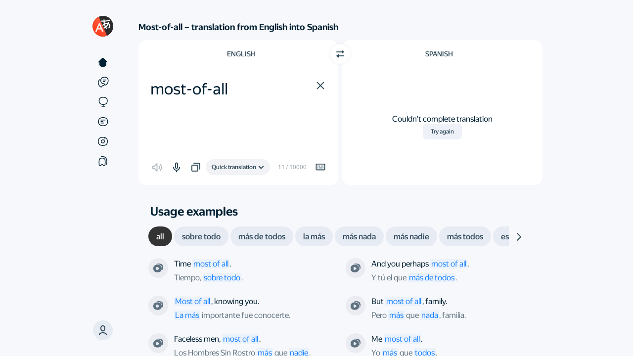

--- FILE ---
content_type: text/html; charset=utf-8
request_url: https://translate.yandex.com/en/dictionary/English-Spanish/most-of-all
body_size: 56928
content:
<!doctype html><html lang="en" id="app" class="app application application_text state-unresolved state-db_inactive state-translatorExpanded"><head><meta charSet="UTF-8"/><meta http-equiv="X-UA-Compatible" content="IE=edge"/><meta name="google" content="notranslate"/><meta name="keywords" content="translate, translator, translation, translation online, online translator, machine translation"/><meta name="viewport" content="user-scalable=no, width=device-width, initial-scale=1.0"/><meta name="apple-mobile-web-app-capable" content="yes"/><meta name="description" content="Yandex Translate is a free online translation tool that allows you to translate text, documents, and images in over 90 languages. In addition to translation, Yandex Translate also offers a comprehensive dictionary with meanings, synonyms, and examples of usage for words and phrases."/><link rel="canonical" href="https://translate.yandex.com/en/dictionary/English-Spanish/most-of-all"/><link rel="alternate" hrefLang="ru" href="https://translate.yandex.ru/dictionary/English-Spanish/most-of-all"/><link rel="alternate" hrefLang="be" href="https://translate.yandex.com/be/dictionary/English-Spanish/most-of-all"/><link rel="alternate" hrefLang="kk" href="https://translate.yandex.com/kk/dictionary/English-Spanish/most-of-all"/><link rel="alternate" hrefLang="uk" href="https://translate.yandex.com/uk/dictionary/English-Spanish/most-of-all"/><link rel="alternate" hrefLang="en" href="https://translate.yandex.com/en/dictionary/English-Spanish/most-of-all"/><link rel="alternate" hrefLang="tr" href="https://translate.yandex.com/tr/dictionary/English-Spanish/most-of-all"/><link rel="alternate" hrefLang="fr" href="https://translate.yandex.com/fr/dictionary/English-Spanish/most-of-all"/><link rel="alternate" hrefLang="es" href="https://translate.yandex.com/es/dictionary/English-Spanish/most-of-all"/><link rel="alternate" hrefLang="uz" href="https://translate.yandex.com/uz/dictionary/English-Spanish/most-of-all"/><link rel="alternate" hrefLang="de" href="https://translate.yandex.com/de/dictionary/English-Spanish/most-of-all"/><link rel="alternate" hrefLang="id" href="https://translate.yandex.com/id/dictionary/English-Spanish/most-of-all"/><link rel="alternate" hrefLang="it" href="https://translate.yandex.com/it/dictionary/English-Spanish/most-of-all"/><link rel="alternate" hrefLang="pt" href="https://translate.yandex.com/pt/dictionary/English-Spanish/most-of-all"/><title>most of all - Yandex Translate - Dictionary and online translation</title><link href="/opensearch.xml" rel="search" type="application/opensearchdescription+xml" title="Yandex Translate"/><link rel="icon" href="/icons/favicon.ico" sizes="16x16 32x32 48x48 64x64" type="image/vnd.microsoft.icon"/><link rel="apple-touch-icon" href="/icons/favicon.png" sizes="192x192"/><script nonce="XTapgLj8UT">try {
    (function () {
        var lsData = localStorage.getItem('yTrSettings');
        var theme = null;

        if (lsData) {
            try { theme = JSON.parse(lsData).theme || null } catch (e) {}
        }

        if (theme === 'night') {
            document.documentElement.classList.add('theme-night');
        } else if (theme === 'system' || !theme) {
            if (window.matchMedia &&
                window.matchMedia('(prefers-color-scheme: dark)').matches) {
                document.documentElement.classList.add('theme-night');
            }
        }
    }());
} catch (e) {}</script><script nonce="XTapgLj8UT">window.config = {};
window.locales = {};
window.touchLocales = {};
window.desktopLocales = {};</script><script nonce="XTapgLj8UT">!function(n,i){if(n.Ya=n.Ya||{},Ya.Rum)throw new Error("Rum: interface is already defined");var e=n.performance,t=e&&e.timing&&e.timing.navigationStart||Ya.startPageLoad||+new Date,a=n.requestAnimationFrame,s=Ya.Rum={enabled:!!e,vsStart:document.visibilityState,vsChanged:!1,_defTimes:[],_defRes:[],_deltaMarks:{},_markListeners:{},_settings:{},_vars:{},init:function(n,i){s._settings=n,s._vars=i},getTime:e&&e.now?function(){return e.now()}:Date.now?function(){return Date.now()-t}:function(){return new Date-t},time:function(n){s._deltaMarks[n]=[s.getTime()]},timeEnd:function(n,i){var e=s._deltaMarks[n];e&&0!==e.length&&e.push(s.getTime(),i)},sendTimeMark:function(n,i,e,t){void 0===i&&(i=s.getTime()),s._defTimes.push([n,i,t]),s.mark(n,i)},sendDelta:function(n,i,e){var t=s._deltaMarks;if(!t[n]&&void 0!==i){var a=s.getTime();t[n]=[a-i,a,e]}},sendResTiming:function(n,i){s._defRes.push([n,i])},sendRaf:function(n){var i=s.getSetting("forcePaintTimeSending");if(a&&(i||!s.isVisibilityChanged())){var e="2616."+n;a(function(){!i&&s.isVisibilityChanged()||(s.getSetting("sendFirstRaf")&&s.sendTimeMark(e+".205"),a(function(){!i&&s.isVisibilityChanged()||s.sendTimeMark(e+".1928")}))})}},isVisibilityChanged:function(){return s.vsStart&&("visible"!==s.vsStart||s.vsChanged)},mark:e&&e.mark?function(n,i){e.mark(n+(i?": "+i:""))}:function(){},getSetting:function(n){var i=s._settings[n];return null===i?null:i||""},on:function(n,i){"function"==typeof i&&(s._markListeners[n]=s._markListeners[n]||[]).push(i)},sendTrafficData:function(){},finalizeLayoutShiftScore:function(){},finalizeLargestContentfulPaint:function(){},getLCPAdditionalParams:function(){}};document.addEventListener&&document.addEventListener("visibilitychange",function n(){Ya.Rum.vsChanged=!0,document.removeEventListener("visibilitychange",n)})}(window);

!function(){if(window.PerformanceLongTaskTiming){var e=function(e,n){return(e=e.concat(n)).length>300&&(e=e.slice(e.length-300)),e},n=Ya.Rum._tti={events:[],eventsAfterTTI:[],fired:!1,observer:new PerformanceObserver(function(r){var t=r.getEntries();n.events=e(n.events,t),n.fired&&(n.eventsAfterTTI=e(n.eventsAfterTTI,t))})};n.observer.observe({entryTypes:["longtask"]})}}();

Ya.Rum.observeDOMNode=window.IntersectionObserver?function(e,i,n){var t=this,o=Ya.Rum.getSetting("forcePaintTimeSending");!function r(){if(o||!t.isVisibilityChanged()){var s="string"==typeof i?document.querySelector(i):i;s?new IntersectionObserver(function(i,n){!o&&t.isVisibilityChanged()||(Ya.Rum.sendTimeMark(e),n.unobserve(s))},n).observe(s):setTimeout(r,100)}}()}:function(){};

!function(){var e,t=[];function n(){var n=Ya.Rum.getSetting("clck"),i=t.join("\r\n");if(t=[],e=null,n&&!(navigator.sendBeacon&&Ya.Rum.getSetting("beacon")&&navigator.sendBeacon(n,i))){var a=new XMLHttpRequest;a.open("POST",n),a.send(i)}}Ya.Rum.send=function(i,a,o,s,g,u,r){clearTimeout(e);var m=Ya.Rum.getSetting("slots"),c=Ya.Rum.getSetting("experiments"),v=["/reqid="+Ya.Rum.getSetting("reqid"),r?"/"+r.join("/"):"",a?"/path="+a:"",g?"/events="+g:"",m?"/slots="+m.join(";"):"",c?"/experiments="+c.join(";"):"",o?"/vars="+o:"","/cts="+(new Date).getTime(),"/*"];t.push(v.join("")),t.length<42?e=setTimeout(n,15):n()}}();

!function(){function e(){removeEventListener("load",e);var t=Ya.Rum;if(t.sendTimeMark("1724"),t.getSetting("sendAutoResTiming"))for(var a=document.querySelectorAll("script[data-rCid], div[data-rCid]"),n=0,d=a.length;n<d;n++){var r=a[n],i=r.src;if(!i){var o=getComputedStyle(r).backgroundImage;if(o){var u=o.match(/^url\(["']?(.*?)["']?\)$/);u&&(i=u[1])}}i&&t.sendResTiming(r.getAttribute("data-rCid"),i)}}Ya.Rum.enabled&&!Ya.Rum._onloadCounterInited&&(Ya.Rum._onloadCounterInited=!0,"complete"===document.readyState?e():addEventListener("load",e))}();

Ya.Rum.enabled&&(Ya.Rum.sendRetriesCount=function(e,n){if(e&&n&&!(n<1)){var u=Ya.Rum.getVarsList();u.push("13="+encodeURIComponent(e),"1385="+n),Ya.Rum.sendCounter("690.2096.3037",u)}});

!function(n){if(!n.Ya||!Ya.Rum)throw new Error("Rum: interface is not defined");var e=Ya.Rum;e.getSetting=function(n){var t=e._settings[n];return null===t?null:t||""}}("undefined"!=typeof self?self:window);

!function(e,r){var t={client:["690.2354",1e3,100,0],uncaught:["690.2361",100,10,0],external:["690.2854",100,10,0],script:["690.2609",100,10,0]},n={};r.ERROR_LEVEL={INFO:"info",DEBUG:"debug",WARN:"warn",ERROR:"error",FATAL:"fatal"},r._errorSettings={clck:"https://yandex.ru/clck/click",beacon:!0,project:"unknown",page:"",env:"",experiments:[],additional:{},platform:"",region:"",dc:"",host:"",service:"",level:"",version:"",yandexuid:"",loggedin:!1,coordinates_gp:"",referrer:!0,preventError:!1,unhandledRejection:!1,traceUnhandledRejection:!1,uncaughtException:!0,debug:!1,limits:{},silent:{},filters:{},pageMaxAge:864e6,initTimestamp:+new Date};var o=!1;function a(e,r){for(var t in r)r.hasOwnProperty(t)&&(e[t]=r[t]);return e}function i(e){return"boolean"==typeof e&&(e=+e),"number"==typeof e?e+"":null}function s(e){try{return encodeURIComponent(e)}catch(r){if("URIError"===r.name)return encodeURIComponent(l(e));throw r}}function l(e){if("function"==typeof e.toWellFormed&&!r.__tWFPolyfill)return e.toWellFormed();for(var t=e.length,n=new Array(t),o=0;o<t;++o){var a=e.charCodeAt(o);55296==(63488&a)?a>=56320||o+1>=t||56320!=(64512&e.charCodeAt(o+1))?n[o]="�":(n[o]=e.charAt(o),n[++o]=e.charAt(o)):n[o]=e.charAt(o)}return n.join("")}function c(e){return"function"==typeof e.isWellFormed&&e.isWellFormed()}r.initErrors=function(t){var n=a(r._errorSettings,t);o||(n.uncaughtException&&function(){var t=r._errorSettings;if(e.addEventListener)e.addEventListener("error",d),t.resourceFails&&e.addEventListener("error",u,!0),"Promise"in e&&t.unhandledRejection&&e.addEventListener("unhandledrejection",function(e){var t,n,o=e.reason,a={};o&&(o.stack&&o.message?(t=o.message,n=o.stack):(t=String(o),n=r._parseTraceablePromiseStack(e.promise),"[object Event]"===t?t="event.type: "+o.type:"[object Object]"===t&&(a.unhandledObject=o)),o.target&&o.target.src&&(a.src=o.target.src),d({message:"Unhandled rejection: "+t,stack:n,additional:a}))});else{var n=e.onerror;e.onerror=function(e,r,t,o,a){d({error:a||new Error(e||"Empty error"),message:e,lineno:t,colno:o,filename:r}),n&&n.apply(this,arguments)}}}(),n.unhandledRejection&&n.traceUnhandledRejection&&r._traceUnhandledRejection&&r._traceUnhandledRejection(),o=!0)},r.updateErrors=function(e){a(r._errorSettings,e)},r.updateAdditional=function(e){r._errorSettings.additional=a(r._errorSettings.additional||{},e)},r._handleError=function(e,o,i){var s,l,c=r._errorSettings;if(c.preventError&&e.preventDefault&&e.preventDefault(),o)s=e,l="client";else{s=r._normalizeError(e),l=s.type;var d=c.onError;"function"==typeof d&&d(s);var u=c.transform;if("function"==typeof u&&(s=u(s)),!s)return;s.settings&&(i=s.settings)}var f=+new Date,g=c.initTimestamp,m=c.pageMaxAge;if(!(-1!==m&&g&&g+m<f)){var p=t[l][1];"number"==typeof c.limits[l]&&(p=c.limits[l]);var v=t[l][2];"number"==typeof c.silent[l]&&(v=c.silent[l]);var h=t[l][3];if(h<p||-1===p){s.path=t[l][0];var _=r._getErrorData(s,{silent:h<v||-1===v?"no":"yes",isCustom:Boolean(o)},a(a({},c),i)),E=function(e){n[s.message]=!1,r._sendError(e.path,e.vars),t[l][3]++}.bind(this,_);if(void 0===c.throttleSend)E();else{if(n[s.message])return;n[s.message]=!0,setTimeout(E,c.throttleSend)}}}},r._getReferrer=function(r){var t=r.referrer,n=typeof t;return"function"===n?t():"string"===n&&t?t:!1!==t&&e.location?e.location.href:void 0},r.getErrorSetting=function(e){return r._errorSettings[e]},r._buildExperiments=function(e){return e instanceof Array?e.join(";"):""},r._buildAdditional=function(e,r){var t="";try{var n=a(a({},e),r),o=!1;for(var i in n)if(n.hasOwnProperty(i)){o=!0;var s=n[i];"string"!=typeof s||c(s)||(n[i]=l(s))}o&&(t=JSON.stringify(n))}catch(e){}return t},r._getErrorData=function(t,n,o){n=n||{};var a=r._buildExperiments(o.experiments),s=r._buildAdditional(o.additional,t.additional),l={"-stack":t.stack,"-url":t.file,"-line":t.line,"-col":t.col,"-block":t.block,"-method":t.method,"-msg":t.message,"-env":o.env,"-external":t.external,"-externalCustom":t.externalCustom,"-project":o.project,"-service":t.service||o.service,"-page":t.page||o.page,"-platform":o.platform,"-level":t.level,"-experiments":a,"-version":o.version,"-region":o.region,"-dc":o.dc,"-host":o.host,"-yandexuid":o.yandexuid,"-loggedin":o.loggedin,"-coordinates_gp":t.coordinates_gp||o.coordinates_gp,"-referrer":r._getReferrer(o),"-source":t.source,"-sourceMethod":t.sourceMethod,"-type":n.isCustom?t.type:"","-additional":s,"-adb":i(Ya.blocker)||i(o.blocker),"-cdn":e.YaStaticRegion,"-ua":navigator.userAgent,"-silent":n.silent,"-ts":+new Date,"-init-ts":o.initTimestamp};return o.debug&&e.console&&console[console[t.level]?t.level:"error"]("[error-counter] "+t.message,l,t.stack),{path:t.path,vars:l}},r._baseNormalizeError=function(e){var r=(e=e||{}).error,t=e.filename||e.fileName||"",n=r&&r.stack||e.stack||"",o=e.message||"",a=r&&r.additional||e.additional;return{file:t,line:e.lineno||e.lineNumber,col:e.colno||e.colNumber,stack:n,message:o,additional:a}},r._normalizeError=function(e){var t=r._baseNormalizeError(e),n="uncaught",o=r._isExternalError(t.file,t.message,t.stack),a="",i="";return o.hasExternal?(n="external",a=o.common,i=o.custom):/^Script error\.?$/.test(t.message)&&(n="script"),t.external=a,t.externalCustom=i,t.type=n,t},r._createVarsString=function(e){var r=[];for(var t in e)e.hasOwnProperty(t)&&(e[t]||0===e[t])&&r.push(t+"="+s(e[t]).replace(/\*/g,"%2A"));return r.join(",")},r._sendError=function(e,t){r.send(null,e,r._createVarsString(t),null,null,null,null)};var d=function(e){r._handleError(e,!1)},u=function(e){var t=e.target;if(t){var n=t.srcset||t.src;if(n||(n=t.href),n){var o=t.tagName||"UNKNOWN";r.logError({message:o+" load error",additional:{src:n}})}}};r._parseTraceablePromiseStack=function(){}}("undefined"!=typeof self?self:window,Ya.Rum);

!function(e){var r={url:{0:/(miscellaneous|extension)_bindings/,1:/^chrome:/,2:/kaspersky-labs\.com\//,3:/^(?:moz|chrome)-extension:\/\//,4:/^file:/,5:/^resource:\/\//,6:/webnetc\.top/,7:/local\.adguard\.com/},message:{0:/__adgRemoveDirect/,1:/Content Security Policy/,2:/vid_mate_check/,3:/ucapi/,4:/Access is denied/i,5:/^Uncaught SecurityError/i,6:/__ybro/,7:/__show__deepen/,8:/ntp is not defined/,9:/Cannot set property 'install' of undefined/,10:/NS_ERROR/,11:/Error loading script/,12:/^TypeError: undefined is not a function$/,13:/__firefox__\.(?:favicons|metadata|reader|searchQueryForField|searchLoginField)/},stack:{0:/(?:moz|chrome)-extension:\/\//,1:/adguard.*\.user\.js/i}};function n(e,r){if(e&&r){var n=[];for(var o in r)if(r.hasOwnProperty(o)){var i=r[o];"string"==typeof i&&(i=new RegExp(i)),i instanceof RegExp&&i.test(e)&&n.push(o)}return n.join("_")}}function o(e,o){var i,t=[];for(var s in r)r.hasOwnProperty(s)&&(i=n(e[s],o[s]))&&t.push(s+"~"+i);return t.join(";")}e._isExternalError=function(n,i,t){var s=e._errorSettings.filters||{},a={url:(n||"")+"",message:(i||"")+"",stack:(t||"")+""},c=o(a,r),u=o(a,s);return{common:c,custom:u,hasExternal:!(!c&&!u)}}}(Ya.Rum);

!function(){"use strict";var e;(e=Ya.Rum).logError=function(r,o,s){r=r||{},"string"!=typeof o&&void 0!==o||((o=new Error(o)).justCreated=!0);var a=r.message||"",t=e._baseNormalizeError(o);t.message&&!r.ignoreErrorMessage&&(a&&(a+="; "),a+=t.message),t.message=a||"Empty error";for(var g=["service","source","type","block","additional","level","page","method","sourceMethod","coordinates_gp"],i=0;i<g.length;i++){var n=g[i];r[n]?t[n]=r[n]:o&&o[n]&&(t[n]=o[n])}e._handleError(t,!0,s)}}();


Ya.reqid = '1769271620725753-861633840602872850';

Ya.Rum.init({
    beacon: true,
    clck: 'https://yandex.com/clck/click/',
    slots: ["1472838,0,39"],
    reqid: Ya.reqid
}, {
    '287': '213',
    '143': '28.575.2048',
    '-project': 'translate',
    '-env': 'production',
    '-platform': 'desktop',
    '-version': 'v243.1',
});

Ya.Rum.initErrors({
    project: 'translate',
    page: 'desktop_text',
    env: 'production',
    platform: 'desktop',
    version: 'v243.1',
    clck: 'https://yandex.com/clck/click/',
    slots: ["1472838,0,39"],
    reqid: Ya.reqid,
    resourceFails: true,
    experiments: ["enable_nog_lang","enable_mns_lang","enable_abq_lang","enable_ab_lang","enable_tts_en_no_mac","enable_tts_en_no_ios","enable_snowflakes_easter_egg","enable_react_touch","disable_c3po_alice_brand","enable_type_translation","enable_type_translation_europe","enable_homonyms","enable_type_translation_promo","in_nest_main_page"],
    loggedin: false,
    region: 84,
    limits: {
        client: 10,
        uncaught: 100,
        script: 0,
        external: 10
    },
    filters: {
        message: {
            '0': /document\.querySelectorAll\(\.\.\.\)\[Symbol\.iterator\] is not a function/,
            '1': /document\.getElementsByClassName\("translation"\)\[0\]\.innerText/,
            '2': /ResizeObserver loop limit exceeded/,
            '3': /ResizeObserver loop completed with undelivered notifications/,
        },
        stack: {
            '0': /^$/,
        }
    },
    throttleSend: 0,
    transform: function (error) {
        if (!error.stack) {
            error.additional = {
                text: 'No stacktrace',
            };
        }
        if (window._rumLatestTapEvent) {
            var latestTap = window._rumLatestTapEvent;
            if (latestTap.ts) {
                latestTap.delay = Date.now() - latestTap.ts;
                delete latestTap.ts;
            }
            error.additional = latestTap;
        }
        return error;
    }
});

if (!Ya.reqid) {
    Ya.Rum.logError('reqid is empty');
}</script><style nonce="XTapgLj8UT">.state-hidden { display: none; } .application.state-unresolved { visibility: hidden; }</style><link rel="stylesheet" href="https://yastatic.net/s3/translate/v243.1/dist/styles/bundles/text.css" type="text/css"/><link rel="stylesheet" href="https://yastatic.net/s3/translate/v243.1/dist/styles/bundles/text.react.css" type="text/css"/><style id="textlayerCustomStyles" nonce="XTapgLj8UT"></style><style id="collectionColors" nonce="XTapgLj8UT"></style><script type="application/ld+json">{"@context":"https://schema.org","@type":"WebPage","url":"https://translate.yandex.com/en/dictionary/English-Spanish/most-of-all","name":"Online Translator","description":"Translate texts, documents, and websites with Yandex.Translate","inLanguage":"en"}</script><meta name="twitter:card" content="summary"/><meta name="twitter:site" content="@TranslateYandex"/><meta name="twitter:creator" content="@TranslateYandex"/><meta property="og:url" content="https://translate.yandex.com/en/dictionary/English-Spanish/most-of-all"/><meta property="og:image" content="https://yastatic.net/s3/translate/microdata/logo.png"/><meta property="og:type" content="website"/><meta property="og:title" content="Yandex Translate"/><meta property="og:description" content="Yandex Translate is a free online translation tool that allows you to translate text, documents, and images in over 90 languages. In addition to translation, Yandex Translate also offers a comprehensive dictionary with meanings, synonyms, and examples of usage for words and phrases."/></head><body data-text="most-of-all" data-lang="en-es" data-source-lang="en" data-target-lang="es"><header class="header"><div id="headerNavMenuBtn" class="header-nav-btn button button_view_ghost"><svg width="24" height="24" viewBox="0 0 24 24" fill="none" xmlns="http://www.w3.org/2000/svg"><path d="M2 7C2 6.44772 2.44772 6 3 6H21C21.5523 6 22 6.44772 22 7C22 7.55228 21.5523 8 21 8H3C2.44772 8 2 7.55228 2 7Z"></path><path d="M2 12C2 11.4477 2.44772 11 3 11H21C21.5523 11 22 11.4477 22 12C22 12.5523 21.5523 13 21 13H3C2.44772 13 2 12.5523 2 12Z"></path><path d="M3 16C2.44772 16 2 16.4477 2 17C2 17.5523 2.44772 18 3 18H21C21.5523 18 22 17.5523 22 17C22 16.4477 21.5523 16 21 16H3Z"></path></svg></div><div id="headerNavMenuPopup" class="header-nav-popup"><div class="header-nav-overlay"></div><nav class="header-nav-content"><a href="/" tabindex="0" data-tracker-goal="TAB_NAVIGATE_TEXT" data-tracking-data="{&quot;id&quot;: &quot;tabs/text&quot;, &quot;elem&quot;: &quot;popup&quot;}" data-page-name="text" class="header-popup-link">Text</a><a href="/examples" tabindex="0" data-tracker-goal="TAB_NAVIGATE_EXAMPLES" data-tracking-data="{&quot;id&quot;: &quot;tabs/examples&quot;, &quot;elem&quot;: &quot;popup&quot;}" data-page-name="examples" class="header-popup-link">Examples</a><a href="/translate" tabindex="0" data-tracker-goal="TAB_NAVIGATE_URL" data-tracking-data="{&quot;id&quot;: &quot;tabs/url&quot;, &quot;elem&quot;: &quot;popup&quot;}" data-page-name="url" class="header-popup-link">Sites</a><a href="/doc" tabindex="0" data-tracker-goal="TAB_NAVIGATE_DOC" data-tracking-data="{&quot;id&quot;: &quot;tabs/doc&quot;, &quot;elem&quot;: &quot;popup&quot;}" data-page-name="doc" class="header-popup-link">Documents</a><a href="/ocr" tabindex="0" data-tracker-goal="TAB_NAVIGATE_IMAGE" data-tracking-data="{&quot;id&quot;: &quot;tabs/image&quot;, &quot;elem&quot;: &quot;popup&quot;}" data-page-name="image" class="header-popup-link">Images</a><a href="/collections" tabindex="0" data-tracker-goal="TAB_NAVIGATE_COLLECTIONS" data-tracking-data="{&quot;id&quot;: &quot;tabs/collections&quot;, &quot;elem&quot;: &quot;popup&quot;}" data-page-name="collections" class="header-popup-link">Collections</a></nav></div><div class="header-logo"><a tabindex="0" href="https://yandex.com" class="header-logo-yandex" target="_top" title="Yandex" data-tracking-data="{&quot;id&quot;: &quot;yandex&quot;}"><svg xmlns="http://www.w3.org/2000/svg" width="72.072" height="28.128"><path d="m11.47 13.66 3.55-8.07h-2.95l-3.55 8.07Zm-1.89 8.61v-2.83c0-2.14-.27-2.76-1.08-4.54L4.22 5.59H1.2L6.67 17.5v4.77Zm32.23.24c1.34 0 2.45-.62 3.21-1.8l.15 1.56h2.64V5.59h-2.86v6.03c-.72-1.08-1.77-1.66-3.02-1.66-2.76 0-4.68 2.33-4.68 6.36 0 3.98 1.87 6.19 4.56 6.19Zm17.54-1.05v-2.33c-.89.6-2.37 1.13-3.77 1.13-2.08 0-2.88-.99-3-3h6.89v-1.52c0-4.2-1.85-5.78-4.7-5.78-3.48 0-5.14 2.66-5.14 6.31 0 4.2 2.07 6.24 5.71 6.24 1.83 0 3.17-.48 4.01-1.05Zm-30.74-7.85c.53-.65 1.37-1.2 2.4-1.2 1.01 0 1.46.43 1.46 1.34v8.52h2.86v-8.81c0-2.4-.96-3.45-3.29-3.45-1.7 0-2.71.62-3.29 1.2h-.14l-.07-1.01h-2.79v12.07h2.86Zm-5.19.43c0-2.93-1.48-4.03-4.51-4.03-1.89 0-3.38.6-4.25 1.1v2.38c.77-.58 2.45-1.2 3.92-1.2 1.36 0 1.99.48 1.99 1.77v.68h-.46c-4.37 0-6.31 1.44-6.31 3.88 0 2.45 1.49 3.82 3.7 3.82 1.68 0 2.4-.55 2.95-1.13h.12c.02.31.12.72.21.96h2.79c-.1-.98-.15-1.97-.15-2.95Zm44.72 8.23h3.21l-3.93-6.21 3.4-5.86h-2.85l-2.07 3.65-2.3-3.65h-3.22l3.65 5.78-3.79 6.29h2.9l2.43-4.08ZM42.65 12.22c1.53 0 2.3 1.22 2.3 4 0 2.81-.81 4.04-2.42 4.04-1.56 0-2.33-1.2-2.33-3.94 0-2.86.82-4.1 2.45-4.1Zm12.07 0c1.42 0 1.85 1.17 1.85 2.68v.24h-3.99c.08-1.92.77-2.92 2.14-2.92Zm-34.15 7.17c-.36.53-1.03.96-2.04.96-1.2 0-1.8-.67-1.8-1.7 0-1.37.98-1.87 3.43-1.87h.41Z"></path></svg></a><a tabindex="0" href="/en/" class="header-logo-title" target="_top" title="Translate" data-tracking-data="{&quot;id&quot;: &quot;yandexTranslate&quot;}"><svg xmlns="http://www.w3.org/2000/svg" xmlns:xlink="http://www.w3.org/1999/xlink" width="86.256" height="28.128" viewBox="0 0 86.256 28.128"><path d="M.48 7.85h3.96v14.42h2.9V7.85h3.96V5.59H.48Zm12.96 6.89c.79-1.47 1.97-2.21 3.72-2.12V9.94c-1.63.09-2.98 1.08-3.65 2.66h-.07l-.07-2.4h-2.79v12.07h2.86Zm13.94-.7c0-2.93-1.48-4.03-4.51-4.03-1.89 0-3.38.6-4.25 1.1v2.38c.77-.58 2.45-1.2 3.92-1.2 1.36 0 1.99.48 1.99 1.77v.68h-.46c-4.37 0-6.31 1.44-6.31 3.88 0 2.45 1.49 3.82 3.7 3.82 1.68 0 2.4-.55 2.95-1.13h.12c.02.31.12.72.21.96h2.79c-.1-.98-.15-1.97-.15-2.95Zm-2.85 5.35c-.36.53-1.03.96-2.04.96-1.2 0-1.8-.67-1.8-1.7 0-1.37.98-1.87 3.43-1.87h.41Zm8.01-5.78c.53-.65 1.37-1.2 2.4-1.2 1.01 0 1.47.43 1.47 1.34v8.52h2.85v-8.81c0-2.4-.96-3.45-3.28-3.45-1.71 0-2.72.62-3.29 1.2h-.15l-.07-1.01h-2.78v12.07h2.85Zm12.72 8.9c2.84 0 4.68-1.17 4.68-4.03 0-2.11-1.46-3.22-3.88-3.55-1.2-.17-2.21-.31-2.21-1.47 0-.91.72-1.32 2.06-1.32 1.85 0 3.03.68 3.22.82v-2.33s-1.13-.67-3.51-.67c-2.92 0-4.56 1.54-4.56 3.62 0 2.14 1.23 3.24 3.58 3.56 1.66.21 2.54.67 2.54 1.72 0 .94-.74 1.4-2.37 1.4-2.09 0-3.43-1.08-3.67-1.2v2.32s1.34 1.13 4.12 1.13ZM54.6 5.59h-2.86v16.68h2.86Zm11.42 8.45c0-2.93-1.48-4.03-4.51-4.03-1.89 0-3.38.6-4.25 1.1v2.38c.77-.58 2.45-1.2 3.92-1.2 1.36 0 1.99.48 1.99 1.77v.68h-.46c-4.37 0-6.31 1.44-6.31 3.88 0 2.45 1.49 3.82 3.7 3.82 1.68 0 2.4-.55 2.95-1.13h.12c.02.31.12.72.21.96h2.79c-.1-.98-.15-1.97-.15-2.95Zm-2.85 5.35c-.36.53-1.03.96-2.04.96-1.2 0-1.8-.67-1.8-1.7 0-1.37.98-1.87 3.43-1.87h.41Zm4.2-9.19v2.26h1.51v6.19c0 2.25 1.27 3.86 3.91 3.86 1.39 0 2.19-.31 2.19-.31v-2.33s-.53.39-1.49.39c-1.2 0-1.75-.7-1.75-1.59v-6.21h3V10.2h-3V7.56h-2.86v2.64Zm18.05 11.26v-2.33c-.89.6-2.38 1.13-3.77 1.13-2.09 0-2.88-.99-3-3h6.89v-1.52c0-4.2-1.85-5.78-4.71-5.78-3.48 0-5.13 2.66-5.13 6.31 0 4.2 2.06 6.24 5.71 6.24 1.82 0 3.17-.48 4.01-1.05Zm-4.64-9.24c1.42 0 1.85 1.17 1.85 2.68v.24h-3.98c.07-1.92.77-2.92 2.13-2.92Z"/></svg></a></div><div class="header-sideNav"><div data-qa="user-avatar" class="header-userBox"><div class="userMenu-addUser-wrapper"><button id="userButton" class="userMenu-loginUser-button userIcon" tabindex="0"><svg class="icn icn_profile" width="24px" height="24px"><use xlink:href="#icn-profile" href="#icn-profile"></use></svg></button></div><div id="userMenu" class="listbox userMenu state-hidden state-fadeaway state-unselectable"><div class="userMenu-currentUser"><a class="userMenu-addUser" href="https://passport.yandex.com/auth?mode=add-user&amp;retpath=https%3A%2F%2Ftranslate.yandex.com%2Fen%2Fdictionary%2FEnglish-Spanish%2Fmost-of-all" data-tracking-data="{&quot;id&quot;: &quot;user/listbox/addUser&quot;}"><div class="userMenu-addUser-wrapper"><div class="userMenu-loginUser-icon"><svg class="icn icn_yandex-en" width="32px" height="32px"><use xlink:href="#icn-yandex-en" href="#icn-yandex-en"></use></svg></div><div class="userMenu-addUser-title">Log in</div></div></a></div><div class="userMenu-settings"><script nonce="XTapgLj8UT">window.locales.themeLabels = {"light":"Light","night":"Dark","system":"System default"}; window.locales.themePromo = {"label":"Dark theme is now available!","hint":"Plus, new interface settings and features","actionButton":"Great, turn it on!","closeButton":"Thank you!"};</script><div id="themeSwitcher" class="userMenu-themeSwitcher"></div><script nonce="XTapgLj8UT">window.locales.settingOptions = {"autocorrect":"Autocorrect spelling","enter":"Line break with Enter","history":"Translation history","history_setting_title":"Translation history","hotkeys":"Use keyboard shortcuts"}; window.locales.settingOptionDescritions = {"autocorrect":"We'll correct any typos we find","enter":"Otherwise, line break with Shift+Enter","shift":"By default, line breaks are inserted by pressing Enter","hotkeys":"To quickly access functions with the keyboard"};</script><div class="userMenu-settingOptions"></div></div></div></div></div></header><svg version="1.1" xmlns="http://www.w3.org/2000/svg" xmlns:xlink="http://www.w3.org/1999/xlink" x="0px" y="0px" viewBox="0 0 24 24" xml:space="preserve" width="24px" height="24px" class="state-hidden"><g stroke="none" id="icn-tts-outlined"><path fill-rule="evenodd" clip-rule="evenodd" d="M12.3231 4.47118L7.57303 9.48432H4.98047C4.15204 9.48432 3.48047 10.1559 3.48047 10.9843V13.9843C3.48047 14.8127 4.15204 15.4843 4.98047 15.4843H7.57304L12.3231 20.4974C12.5592 20.7466 12.8873 20.8877 13.2305 20.8877C13.9209 20.8877 14.4805 20.328 14.4805 19.6377V5.33093C14.4805 4.98772 14.3394 4.65962 14.0903 4.42356C13.5891 3.94873 12.798 3.97005 12.3231 4.47118ZM5.48047 13.4843V11.4843H8.4332L12.4805 7.2129V17.7557L8.43321 13.4843H5.48047ZM20.5519 19.555C20.1614 19.9456 19.5283 19.9456 19.1377 19.5551C18.7472 19.1646 18.7471 18.5314 19.1376 18.1409C20.6287 16.6496 21.4805 14.6357 21.4805 12.4843C21.4805 10.333 20.6288 8.31912 19.1378 6.82789C18.7473 6.43734 18.7473 5.80418 19.1379 5.41368C19.5284 5.02319 20.1616 5.02323 20.5521 5.41379C22.4144 7.27635 23.4805 9.79719 23.4805 12.4843C23.4805 15.1715 22.4143 17.6924 20.5519 19.555ZM16.8783 16.2856C17.3197 16.6176 17.9466 16.5288 18.2786 16.0874C19.0539 15.0562 19.4805 13.8012 19.4805 12.4843C19.4805 11.1704 19.0559 9.91812 18.2838 8.88821C17.9525 8.44632 17.3257 8.35664 16.8838 8.68792C16.4419 9.0192 16.3523 9.64599 16.6835 10.0879C17.1983 10.7745 17.4805 11.6067 17.4805 12.4843C17.4805 13.3639 17.197 14.1979 16.68 14.8854C16.3481 15.3268 16.4369 15.9537 16.8783 16.2856Z" fill="currentColor"></path></g><g stroke="none" id="icn-mic-outlined"><path fill-rule="evenodd" clip-rule="evenodd" d="M12.9805 2.48438C14.6374 2.48438 15.9805 3.82753 15.9805 5.48438V12.4844C15.9805 14.1413 14.6374 15.4844 12.9805 15.4844C11.3236 15.4844 9.98047 14.1413 9.98047 12.4844V5.48438C9.98047 3.82753 11.3236 2.48438 12.9805 2.48438ZM6.98047 11.4844C6.42819 11.4844 5.98047 11.9321 5.98047 12.4844C5.98047 16.0109 8.58818 18.9283 11.9805 19.4135V21.4844C11.9805 22.0367 12.4282 22.4844 12.9805 22.4844C13.5328 22.4844 13.9805 22.0367 13.9805 21.4844V19.4135C17.3728 18.9283 19.9805 16.0109 19.9805 12.4844C19.9805 11.9321 19.5328 11.4844 18.9805 11.4844C18.4282 11.4844 17.9805 11.9321 17.9805 12.4844C17.9805 15.2458 15.7419 17.4844 12.9805 17.4844C10.219 17.4844 7.98047 15.2458 7.98047 12.4844C7.98047 11.9321 7.53275 11.4844 6.98047 11.4844ZM11.9805 5.48438C11.9805 4.9321 12.4282 4.48438 12.9805 4.48438C13.5328 4.48438 13.9805 4.9321 13.9805 5.48438V12.4844C13.9805 13.0367 13.5328 13.4844 12.9805 13.4844C12.4282 13.4844 11.9805 13.0367 11.9805 12.4844V5.48438Z" fill="currentColor"></path></g><g id="icn-keyboard"><path fill="currentColor" d="M5.20486 5H18.7951C19.9095 5 20.3137 5.11603 20.7211 5.33392C21.1285 5.5518 21.4482 5.87154 21.6661 6.27894C21.884 6.68635 22 7.09046 22 8.20486V15.7951C22 16.9095 21.884 17.3137 21.6661 17.7211C21.4482 18.1285 21.1285 18.4482 20.7211 18.6661C20.3137 18.884 19.9095 19 18.7951 19H5.20486C4.09046 19 3.68635 18.884 3.27894 18.6661C2.87154 18.4482 2.5518 18.1285 2.33392 17.7211C2.11603 17.3137 2 16.9095 2 15.7951V8.20486C2 7.09046 2.11603 6.68635 2.33392 6.27894C2.5518 5.87154 2.87154 5.5518 3.27894 5.33392C3.68635 5.11603 4.09046 5 5.20486 5ZM5.20486 7C4.77844 7 4.51125 7.01899 4.35599 7.04897C4.29517 7.06072 4.28173 7.06567 4.22214 7.09754C4.16327 7.12903 4.12903 7.16327 4.09754 7.22214C4.06567 7.28173 4.06072 7.29517 4.04897 7.35599C4.01899 7.51125 4 7.77844 4 8.20486V15.7951C4 16.2216 4.01899 16.4887 4.04897 16.644C4.06072 16.7048 4.06567 16.7183 4.09754 16.7779C4.12903 16.8367 4.16327 16.871 4.22214 16.9025C4.28173 16.9343 4.29517 16.9393 4.35599 16.951C4.51125 16.981 4.77844 17 5.20486 17H18.7951C19.2216 17 19.4887 16.981 19.644 16.951C19.7048 16.9393 19.7183 16.9343 19.7779 16.9025C19.8367 16.871 19.871 16.8367 19.9025 16.7779C19.9343 16.7183 19.9393 16.7048 19.951 16.644C19.981 16.4887 20 16.2216 20 15.7951V8.20486C20 7.77844 19.981 7.51125 19.951 7.35599C19.9393 7.29517 19.9343 7.28173 19.9025 7.22214C19.871 7.16327 19.8367 7.12903 19.7779 7.09754C19.7183 7.06567 19.7048 7.06072 19.644 7.04897C19.4887 7.01899 19.2216 7 18.7951 7H5.20486ZM6.75 8.85C7.38513 8.85 7.9 9.36487 7.9 10C7.9 10.6351 7.38513 11.15 6.75 11.15C6.11487 11.15 5.6 10.6351 5.6 10C5.6 9.36487 6.11487 8.85 6.75 8.85ZM10.25 8.85C10.8851 8.85 11.4 9.36487 11.4 10C11.4 10.6351 10.8851 11.15 10.25 11.15C9.61487 11.15 9.1 10.6351 9.1 10C9.1 9.36487 9.61487 8.85 10.25 8.85ZM13.75 8.85C14.3851 8.85 14.9 9.36487 14.9 10C14.9 10.6351 14.3851 11.15 13.75 11.15C13.1149 11.15 12.6 10.6351 12.6 10C12.6 9.36487 13.1149 8.85 13.75 8.85ZM17.25 8.85C17.8851 8.85 18.4 9.36487 18.4 10C18.4 10.6351 17.8851 11.15 17.25 11.15C16.6149 11.15 16.1 10.6351 16.1 10C16.1 9.36487 16.6149 8.85 17.25 8.85ZM17.25 12.85C17.8851 12.85 18.4 13.3649 18.4 14C18.4 14.6351 17.8851 15.15 17.25 15.15C16.6149 15.15 16.1 14.6351 16.1 14C16.1 13.3649 16.6149 12.85 17.25 12.85ZM6.75 12.85C7.38513 12.85 7.9 13.3649 7.9 14C7.9 14.6351 7.38513 15.15 6.75 15.15C6.11487 15.15 5.6 14.6351 5.6 14C5.6 13.3649 6.11487 12.85 6.75 12.85ZM10 13H14C14.5523 13 15 13.4477 15 14C15 14.5523 14.5523 15 14 15H10C9.44772 15 9 14.5523 9 14C9 13.4477 9.44772 13 10 13Z"></path></g></svg><svg version="1.1" xmlns="http://www.w3.org/2000/svg" xmlns:xlink="http://www.w3.org/1999/xlink" x="0px" y="0px" viewBox="0 0 24 24" xml:space="preserve" width="24px" height="24px" class="state-hidden">
<g stroke="none" id="icn-rotate-left">
    <path fill="currentColor" fill-rule="evenodd" clip-rule="evenodd" d="M5.91813 1.47425C5.7791 1.09228 5.26828 1.02364 5.03338 1.35537L2.94007 4.31131C2.73662 4.5986 2.88295 5.00065 3.22348 5.08995L6.72708 6.00879C7.12026 6.11191 7.46745 5.73098 7.32843 5.34901L6.93857 4.27789C7.42466 4.09807 7.95046 3.99991 8.50001 3.99991C10.9853 3.99991 13 6.01463 13 8.49991C13 9.89695 12.3646 11.1447 11.3632 11.9717C10.9374 12.3234 10.8773 12.9537 11.229 13.3795C11.5807 13.8054 12.211 13.8655 12.6368 13.5138C14.0785 12.3232 15 10.5187 15 8.49991C15 4.91006 12.0899 1.99991 8.50001 1.99991C7.71132 1.99991 6.95471 2.14072 6.25453 2.3985L5.91813 1.47425Z"/><path fill="currentColor" fill-rule="evenodd" clip-rule="evenodd" d="M2 7.99991C1.44772 7.99991 1 8.44762 1 8.99991V13.9999C1 14.5522 1.44772 14.9999 2 14.9999H8C8.55228 14.9999 9 14.5522 9 13.9999V8.99991C9 8.44762 8.55228 7.99991 8 7.99991H2ZM3 9.99991V12.9999H7V9.99991H3Z"/>
</g>
<g stroke="none" id="icn-rotate-right">
    <path fill="currentColor" fill-rule="evenodd" clip-rule="evenodd" d="M10.0819 1.47425C10.2209 1.09228 10.7317 1.02364 10.9666 1.35537L13.0599 4.31131C13.2634 4.5986 13.117 5.00065 12.7765 5.08995L9.27292 6.00879C8.87974 6.11191 8.53255 5.73098 8.67157 5.34901L9.06143 4.27789C8.57534 4.09807 8.04954 3.99991 7.49999 3.99991C5.0147 3.99991 2.99999 6.01463 2.99999 8.49991C2.99999 9.89695 3.63542 11.1447 4.63676 11.9717C5.06259 12.3234 5.12271 12.9537 4.77102 13.3795C4.41934 13.8054 3.78903 13.8655 3.3632 13.5138C1.92154 12.3232 0.999986 10.5187 0.999986 8.49991C0.999986 4.91006 3.91014 1.99991 7.49999 1.99991C8.28868 1.99991 9.04529 2.14072 9.74547 2.3985L10.0819 1.47425Z"/><path fill="currentColor" fill-rule="evenodd" clip-rule="evenodd" d="M14 7.99991C14.5523 7.99991 15 8.44762 15 8.99991V13.9999C15 14.5522 14.5523 14.9999 14 14.9999H8C7.44772 14.9999 7 14.5522 7 13.9999V8.99991C7 8.44762 7.44772 7.99991 8 7.99991H14ZM13 9.99991V12.9999H9V9.99991H13Z"/>
</g>
<g stroke="none" id="icn-tick">
    <path fill="currentColor" fill-rule="evenodd" clip-rule="evenodd" d="M7.32936 10.9485L4.60936 7.84051C4.43445 7.64107 4.18747 7.51928 3.92276 7.50193C3.65806 7.48458 3.3973 7.5731 3.19786 7.74801C2.99841 7.92292 2.87662 8.1699 2.85927 8.4346C2.84193 8.69931 2.93045 8.96007 3.10536 9.15951L6.60536 13.1595C6.70125 13.2693 6.81999 13.3568 6.95326 13.4159C7.08653 13.475 7.23111 13.5042 7.37687 13.5016C7.52263 13.4989 7.66604 13.4644 7.79707 13.4005C7.92809 13.3366 8.04355 13.2448 8.13536 13.1315L14.6354 5.13151C14.7182 5.02954 14.7802 4.91225 14.8177 4.78632C14.8553 4.6604 14.8676 4.52833 14.8541 4.39763C14.8406 4.26693 14.8015 4.14017 14.739 4.02459C14.6765 3.90901 14.5918 3.80687 14.4899 3.72401C14.3879 3.64115 14.2706 3.57918 14.1447 3.54165C14.0188 3.50411 13.8867 3.49175 13.756 3.50526C13.6253 3.51877 13.4985 3.55789 13.3829 3.62039C13.2674 3.68289 13.1652 3.76754 13.0824 3.86951L7.32936 10.9495V10.9485Z"/>
</g>
<g stroke="none" id="icn-feedback">
    <path d="M6.5 6C6.5 6.55228 6.05228 7 5.5 7C4.94772 7 4.5 6.55228 4.5 6C4.5 5.44772 4.94772 5 5.5 5C6.05228 5 6.5 5.44772 6.5 6Z" fill="currentColor"/><path d="M9.5 7C10.0523 7 10.5 6.55228 10.5 6C10.5 5.44772 10.0523 5 9.5 5C8.94771 5 8.5 5.44772 8.5 6C8.5 6.55228 8.94771 7 9.5 7Z" fill="currentColor"/><path d="M4.6725 8.32533C4.29986 8.50619 4.1444 8.9549 4.32526 9.32754C4.34647 9.37111 4.37004 9.4135 4.39436 9.45539C4.472 9.58911 4.61907 9.81728 4.84555 10.0671C5.05485 10.298 5.33777 10.5537 5.70283 10.7688C6.17468 11.0467 6.77336 11.25 7.49999 11.25C8.22662 11.25 8.8253 11.0467 9.29714 10.7688C9.66221 10.5537 9.94513 10.298 10.1544 10.0671C10.3809 9.81728 10.528 9.58911 10.6056 9.45539C10.6299 9.4135 10.6535 9.37111 10.6747 9.32754C10.8556 8.9549 10.7001 8.50619 10.3275 8.32533C9.95669 8.14536 9.51058 8.29839 9.32797 8.66703C9.25323 8.80952 9.15071 8.94095 9.04311 9.05965C8.91387 9.20221 8.74547 9.35285 8.53583 9.47634C8.27261 9.6314 7.93436 9.75005 7.49999 9.75005C7.06562 9.75005 6.72737 9.6314 6.46415 9.47634C6.2545 9.35285 6.08611 9.20221 5.95687 9.05965C5.84926 8.94095 5.74674 8.80952 5.672 8.66703C5.4894 8.29839 5.04329 8.14536 4.6725 8.32533Z" fill="currentColor"/><path fill-rule="evenodd" clip-rule="evenodd" d="M7.5 15C11.6421 15 15 11.6421 15 7.5C15 3.35786 11.6421 0 7.5 0C3.35786 0 0 3.35786 0 7.5C0 11.6421 3.35786 15 7.5 15ZM7.5 13C10.5376 13 13 10.5376 13 7.5C13 4.46243 10.5376 2 7.5 2C4.46243 2 2 4.46243 2 7.5C2 10.5376 4.46243 13 7.5 13Z" fill="currentColor"/><path d="M5.77576 15.825C7.00163 18.2984 9.5521 19.9988 12.4997 19.9988C16.6419 19.9988 19.9997 16.641 19.9997 12.4988C19.9997 9.55075 18.2988 6.99994 15.8247 5.77429C15.9396 6.33152 16 6.90868 16 7.49994C16 7.74615 15.9895 7.98991 15.969 8.23081C17.2082 9.23929 17.9997 10.7766 17.9997 12.4988C17.9997 15.5364 15.5373 17.9988 12.4997 17.9988C10.7779 17.9988 9.24079 17.2076 8.2323 15.9688C7.99093 15.9894 7.74668 15.9999 7.49998 15.9999C6.90923 15.9999 6.33255 15.9397 5.77576 15.825Z" fill="currentColor"/><path d="M9.26966 15.8155C9.33768 15.9658 9.45562 16.0945 9.61858 16.1736C9.98937 16.3535 10.4355 16.2005 10.6181 15.8319C10.6511 15.769 10.6908 15.7092 10.7319 15.6515C10.8395 15.5005 11.005 15.3061 11.2371 15.1364C10.6197 15.4392 9.96015 15.6692 9.26966 15.8155Z" fill="currentColor"/><path d="M12.5004 14.7488C12.2158 14.7422 11.9591 14.7897 11.7409 14.868C12.4275 14.472 13.0536 13.9827 13.6018 13.4175C14.5622 13.7259 15.1543 14.3862 15.4357 14.7812C15.5474 14.9381 15.6178 15.0626 15.652 15.1273C15.8514 15.504 15.7203 15.9828 15.3273 16.1736C14.9565 16.3535 14.5104 16.2005 14.3278 15.8319C14.2948 15.769 14.2551 15.7092 14.2139 15.6515C13.9713 15.3109 13.4335 14.7491 12.5004 14.7488Z" fill="currentColor"/><path d="M14.7296 11.9723C15.1711 11.8684 15.4997 11.472 15.4997 10.9988C15.4997 10.857 15.4702 10.7221 15.417 10.5999C15.2288 11.0802 14.9981 11.5392 14.7296 11.9723Z" fill="currentColor"/>
</g>
</svg><svg version="1.1" xmlns="http://www.w3.org/2000/svg" xmlns:xlink="http://www.w3.org/1999/xlink" x="0px" y="0px" viewBox="0 0 24 24" xml:space="preserve" width="24px" height="24px" class="state-hidden">
<g stroke="none" id="icn-arrow-language-direction">
    <path fill="currentColor" d="M7.667 4.649c0-.523.605-.83 1.047-.532l2 1.351a.637.637 0 0 1 0 1.064l-2 1.35c-.442.3-1.047-.008-1.047-.53V6.5H1.47C1.211 6.5 1 6.276 1 6s.211-.5.471-.5h6.196v-.851Z"/>
</g>
<g stroke="none" id="icn-arrow">
    <path fill-rule="evenodd" clip-rule="evenodd" d="M1.04955 3.6731C0.659262 4.06366 0.659231 4.69678 1.04966 5.0872L5.29269 9.33024C5.68322 9.72077 6.31638 9.72077 6.70691 9.33024L10.9499 5.0872C11.3404 4.69678 11.3403 4.06366 10.9501 3.6731C10.5596 3.28234 9.92607 3.28208 9.53544 3.6727L5.9998 7.20835L2.46416 3.6727C2.07354 3.28208 1.44003 3.28234 1.04955 3.6731Z" fill="currentColor" />
</g>
<g stroke="none" id="icn-copy">
    <path fill="currentColor" fill-rule="evenodd" clip-rule="evenodd" d="M8 5H10H15.7951C16.9095 5 17.3137 5.11603 17.7211 5.33392C18.1285 5.5518 18.4482 5.87154 18.6661 6.27894C18.884 6.68635 19 7.09046 19 8.20486V16C19 16.5523 19.4477 17 20 17C20.5523 17 21 16.5523 21 16V8.12777C21 6.34473 20.8143 5.69816 20.4657 5.04631C20.1171 4.39446 19.6055 3.88288 18.9537 3.53427C18.3018 3.18565 17.6553 3 15.8722 3H10H8C7.44772 3 7 3.44772 7 4C7 4.55228 7.44772 5 8 5ZM15.7211 7.33392C15.3136 7.11603 14.9095 7 13.7951 7H6.20486C5.09046 7 4.68635 7.11603 4.27894 7.33392C3.87154 7.5518 3.5518 7.87154 3.33392 8.27894C3.11603 8.68635 3 9.09046 3 10.2049V17.7951C3 18.9095 3.11603 19.3137 3.33392 19.7211C3.5518 20.1285 3.87154 20.4482 4.27894 20.6661C4.68635 20.884 5.09046 21 6.20486 21H13.7951C14.9095 21 15.3136 20.884 15.7211 20.6661C16.1285 20.4482 16.4482 20.1285 16.6661 19.7211C16.884 19.3137 17 18.9095 17 17.7951V10.2049C17 9.09046 16.884 8.68635 16.6661 8.27894C16.4482 7.87154 16.1285 7.5518 15.7211 7.33392Z"/>
</g>
<g stroke="none" id="icn-share">
    <path fill="currentColor" fill-rule="evenodd" clip-rule="evenodd" d="M20 5.75C20 7.54493 18.5449 9 16.75 9C15.8605 9 15.0544 8.64265 14.4676 8.06369L9.3114 10.9063C9.4335 11.2481 9.5 11.6163 9.5 12C9.5 12.3853 9.43296 12.7549 9.30991 13.0978L14.4663 15.9376C15.0533 15.3579 15.8598 15 16.75 15C18.5449 15 20 16.4551 20 18.25C20 20.0449 18.5449 21.5 16.75 21.5C14.9551 21.5 13.5 20.0449 13.5 18.25C13.5 18.0671 13.5151 17.8877 13.5442 17.713L8.06575 14.6959C7.54732 15.0457 6.92251 15.25 6.25 15.25C4.45507 15.25 3 13.7949 3 12C3 10.2051 4.45507 8.75 6.25 8.75C6.92432 8.75 7.55067 8.95536 8.06993 9.30696L13.5445 6.28881C13.5152 6.11356 13.5 5.93356 13.5 5.75C13.5 3.95507 14.9551 2.5 16.75 2.5C18.5449 2.5 20 3.95507 20 5.75Z"/>
</g>
<g stroke="none" id="icn-clear">
    <path fill="currentColor" fill-rule="evenodd" clip-rule="evenodd" d="M19.2071 6.20711C19.5976 5.81658 19.5976 5.18342 19.2071 4.79289C18.8166 4.40237 18.1834 4.40237 17.7929 4.79289L12 10.5858L6.20711 4.79289C5.81658 4.40237 5.18342 4.40237 4.79289 4.79289C4.40237 5.18342 4.40237 5.81658 4.79289 6.20711L10.5858 12L4.79289 17.7929C4.40237 18.1834 4.40237 18.8166 4.79289 19.2071C5.18342 19.5976 5.81658 19.5976 6.20711 19.2071L12 13.4142L17.7929 19.2071C18.1834 19.5976 18.8166 19.5976 19.2071 19.2071C19.5976 18.8166 19.5976 18.1834 19.2071 17.7929L13.4142 12L19.2071 6.20711Z"/>
</g>
<g id="icn-arrow-short-back">
    <path fill="currentColor" d="M15.707 19.289C16.0975 19.6795 16.0975 20.3127 15.707 20.7032C15.3165 21.0937 14.6833 21.0937 14.2928 20.7032L7.64637 14.0568C7.06058 13.471 7.06058 12.5212 7.64637 11.9354L14.2928 5.28897C14.6833 4.89845 15.3165 4.89845 15.707 5.28897C16.0975 5.6795 16.0975 6.31266 15.707 6.70319L9.41413 12.9961L15.707 19.289Z"/>
</g>
<g id="icn-arrow-short-forward">
    <path fill="currentColor" d="M8.29289 6.70319C7.90237 6.31266 7.90237 5.6795 8.29289 5.28897C8.68342 4.89845 9.31658 4.89845 9.70711 5.28897L16.3536 11.9354C16.9393 12.5212 16.9393 13.471 16.3536 14.0568L9.70711 20.7032C9.31658 21.0937 8.68342 21.0937 8.29289 20.7032C7.90237 20.3127 7.90237 19.6795 8.29289 19.289L14.5858 12.9961L8.29289 6.70319Z"/>
</g>
<g id="icn-expand">
    <path fill="currentColor" fill-rule="evenodd" clip-rule="evenodd" d="M5 13.75C5.9665 13.75 6.75 12.9665 6.75 12C6.75 11.0335 5.9665 10.25 5 10.25C4.0335 10.25 3.25 11.0335 3.25 12C3.25 12.9665 4.0335 13.75 5 13.75ZM19 13.75C19.9665 13.75 20.75 12.9665 20.75 12C20.75 11.0335 19.9665 10.25 19 10.25C18.0335 10.25 17.25 11.0335 17.25 12C17.25 12.9665 18.0335 13.75 19 13.75ZM13.75 12C13.75 12.9665 12.9665 13.75 12 13.75C11.0335 13.75 10.25 12.9665 10.25 12C10.25 11.0335 11.0335 10.25 12 10.25C12.9665 10.25 13.75 11.0335 13.75 12Z"/>
</g>
<g id="icn-collections">
    <path fill="currentColor" fill-rule="evenodd" clip-rule="evenodd" d="M8 3C8 3.26522 8.10536 3.51957 8.29289 3.70711C8.48043 3.89464 8.73478 4 9 4H14.795C15.909 4 16.314 4.116 16.721 4.334C17.128 4.552 17.448 4.872 17.666 5.279C17.884 5.686 18 6.09 18 7.205V17C18 17.2652 18.1054 17.5196 18.2929 17.7071C18.4804 17.8946 18.7348 18 19 18C19.2652 18 19.5196 17.8946 19.7071 17.7071C19.8946 17.5196 20 17.2652 20 17V7.128C20 5.345 19.814 4.698 19.466 4.046C19.125 3.40181 18.5982 2.87501 17.954 2.534C17.302 2.186 16.655 2 14.872 2H9C8.73478 2 8.48043 2.10536 8.29289 2.29289C8.10536 2.48043 8 2.73478 8 3ZM12.795 6H7.205C6.09 6 5.686 6.116 5.279 6.334C4.87638 6.54714 4.54714 6.87638 4.334 7.279C4.116 7.686 4 8.09 4 9.205V20.933C4.00011 21.1208 4.05311 21.3048 4.15292 21.4639C4.25274 21.623 4.39533 21.7507 4.56438 21.8325C4.73343 21.9143 4.9221 21.9469 5.10879 21.9265C5.29548 21.906 5.47265 21.8334 5.62 21.717L10 18.25L14.38 21.717C14.5274 21.8334 14.7045 21.906 14.8912 21.9265C15.0779 21.9469 15.2666 21.9143 15.4356 21.8325C15.6047 21.7507 15.7473 21.623 15.8471 21.4639C15.9469 21.3048 15.9999 21.1208 16 20.933V9.205C16 8.09 15.884 7.686 15.666 7.279C15.4529 6.87638 15.1236 6.54714 14.721 6.334C14.314 6.116 13.91 6 12.795 6ZM13.951 8.356C13.981 8.511 14 8.778 14 9.205V18.865L11.241 16.682C10.8877 16.4025 10.4505 16.2504 10 16.2504C9.54953 16.2504 9.11226 16.4025 8.759 16.682L6 18.866V9.205C6 8.778 6.019 8.511 6.049 8.356C6.05604 8.30846 6.07272 8.26287 6.098 8.222C6.12469 8.16824 6.16824 8.12469 6.222 8.098C6.26287 8.07272 6.30846 8.05604 6.356 8.049C6.511 8.019 6.778 8 7.205 8H12.795C13.222 8 13.489 8.019 13.644 8.049C13.704 8.061 13.718 8.066 13.778 8.098C13.8318 8.12469 13.8753 8.16824 13.902 8.222C13.934 8.282 13.939 8.295 13.951 8.356Z"/>
</g>
<g id="icn-history">
    <path fill="currentColor" d="m12 2c-2.074 0-4.076 0.6507-5.75 1.828-0.02173-0.03216-0.1172-0.1717-0.1172-0.1719l-0.8984-1.326c-0.3381-0.4987-1.097-0.4157-1.318 0.1445l-1.863 4.705c-0.1948 0.4923 0.1679 1.025 0.6973 1.025h5.053c0.6016 0 0.9588-0.6739 0.6211-1.172l-1.051-1.549c1.344-0.9547 2.956-1.484 4.627-1.484 4.43 0 8 3.57 8 8 0 4.43-3.57 8-8 8-3.91 0-7.237-2.81-7.889-6.666a1 1 0 1 0 -1.971 0.334c0.8124 4.804 4.987 8.332 9.859 8.332 5.511 0 10-4.489 10-10 0-5.511-4.489-10-10-10zm-0.248 5.752a0.7501 0.7501 0 0 0 -0.75 0.7012l-0.25 4a0.7501 0.7501 0 0 0 0.3203 0.6641l3.25 2.25a0.7501 0.7501 0 0 0 0.9316 -1.172l-2.525-2.297-0.2305-3.449a0.7501 0.7501 0 0 0 -0.7461 -0.6973z" />
</g>
<g stroke="none" id="icn-light-copy">
    <path fill="currentColor" fill-rule="evenodd" clip-rule="evenodd" d="M8 5h7.795c1.115 0 1.519.116 1.926.334.407.218.727.538.945.945.218.407.334.811.334 1.926V16a1 1 0 1 0 2 0V8.128c0-1.783-.186-2.43-.534-3.082a3.635 3.635 0 0 0-1.512-1.512C18.302 3.186 17.655 3 15.872 3H8a1 1 0 0 0 0 2ZM6.205 7c-.882 0-1.393.049-1.926.334a2.272 2.272 0 0 0-.945.945C3.049 8.812 3 9.323 3 10.205v7.59c0 .882.049 1.392.334 1.926.218.407.538.727.945.945.533.285 1.044.334 1.926.334h7.59c.882 0 1.393-.049 1.926-.334.407-.218.727-.538.945-.945.285-.534.334-1.044.334-1.926v-7.59c0-.882-.049-1.393-.334-1.926a2.272 2.272 0 0 0-.945-.945C15.187 7.049 14.677 7 13.795 7h-7.59Zm-.983 2.098a.52.52 0 0 1 .197-.062c.138-.021.363-.036.786-.036h7.59c.423 0 .648.015.786.036a.52.52 0 0 1 .197.062.275.275 0 0 1 .124.124.52.52 0 0 1 .062.197c.021.138.036.363.036.786v7.59c0 .423-.015.648-.036.786a.52.52 0 0 1-.062.197.275.275 0 0 1-.124.125.52.52 0 0 1-.197.06c-.138.022-.363.037-.786.037h-7.59c-.423 0-.648-.015-.786-.036a.52.52 0 0 1-.197-.061.275.275 0 0 1-.124-.125.52.52 0 0 1-.062-.197c-.021-.138-.036-.363-.036-.786v-7.59c0-.423.015-.648.036-.786a.52.52 0 0 1 .062-.197.275.275 0 0 1 .124-.124Z"/>
</g>

<g id="icn-vk">
    <path fill="currentColor" d="M4.16606 2C2.96606 2 2 2.96606 2 4.16606V19.8339C2 21.0339 2.96606 22 4.16606 22H19.8339C21.0339 22 22 21.0339 22 19.8339V4.16606C22 2.96606 21.0339 2 19.8339 2H4.16606ZM12.5551 7.3204C12.7372 7.31953 12.974 7.35198 13.1236 7.45577C13.234 7.53229 13.3791 7.62085 13.3809 7.9657C13.3867 9.09391 13.3731 10.0767 13.3899 11.2283C13.4119 11.4681 13.5676 11.5675 13.7148 11.5668C13.862 11.5661 14.0308 11.4741 14.157 11.3502C14.8407 10.6789 15.6284 9.0645 16.111 8.00632C16.2911 7.61142 16.5818 7.63676 16.9097 7.63628C18.0079 7.63467 18.4525 7.64855 19.482 7.65433C19.6705 7.65534 19.8347 7.81458 19.8881 7.9296C19.9342 8.02893 19.9672 8.31666 19.7166 8.72383C18.9457 9.97643 18.237 10.9851 17.3791 12.176C17.3249 12.2511 17.2735 12.3407 17.2753 12.4332C17.2769 12.5179 17.3207 12.602 17.3791 12.6634C18.144 13.4681 18.9426 14.2779 19.7256 15.1634C19.9563 15.4243 19.8115 15.8267 19.7482 15.9395C19.7002 16.025 19.4837 16.2452 19.3375 16.2464C18.8054 16.2507 18.8041 16.2464 16.5758 16.2464C16.2458 16.2464 16.1141 16.15 15.9395 15.9666C15.167 15.155 15.2622 15.253 14.4143 14.3466C14.3041 14.2288 14.0858 14.0808 13.8773 14.1751C13.7003 14.2551 13.3764 14.3732 13.3764 14.6986C13.3764 15.0457 13.3764 15.4915 13.3764 15.8357C13.3764 16.0423 13.0523 16.1968 12.8574 16.1968C12.3974 16.1968 12.0302 16.1968 11.3412 16.1968C10.6273 16.1968 10.0095 16.0246 9.66697 15.8583C8.1913 15.1417 7.31399 14.1438 6.35469 12.4829C5.53554 11.0646 4.82276 9.66826 4.12094 8.20487C4.04253 8.04138 3.98681 7.68141 4.5722 7.68141C5.19065 7.68141 5.77064 7.66788 6.71119 7.66788C6.98731 7.66788 7.15904 7.72347 7.27527 7.80777C7.3915 7.89206 7.44866 8.00443 7.50541 8.11011C8.67557 10.289 8.67823 10.4224 9.51354 11.5036C9.59196 11.6051 9.70505 11.6205 9.78881 11.6209C9.89231 11.6215 9.98804 11.6047 10.0686 11.5397C10.2377 11.4033 10.2852 11.2572 10.2852 11.0478C10.2852 10.3143 10.2852 9.76635 10.2852 8.84567C10.2852 8.59317 10.1142 8.21885 9.92419 8.10109C9.72738 7.9878 9.40391 7.87556 9.41426 7.73557C9.42558 7.58245 9.7819 7.32492 10.4161 7.32492C11.1743 7.32492 11.7116 7.32434 12.5551 7.32041V7.3204Z"/>
</g>

<g stroke="none" id="icn-swap">
    <path fill="currentColor" fill-rule="evenodd" clip-rule="evenodd" d="M11.8001 0.603196C11.4705 0.355842 11 0.591013 11 1.0031V3.00273H1C0.447715 3.00273 0 3.45044 0 4.00273C0 4.55501 0.447716 5.00273 1 5.00273H11V7.00235C11 7.41444 11.4705 7.64962 11.8001 7.40226L15.7971 4.40264C16.0636 4.20263 16.0636 3.80282 15.7971 3.60282L11.8001 0.603196ZM5 13.0027V15.0024C5 15.4145 4.52948 15.6496 4.19988 15.4023L0.20288 12.4027C-0.0636268 12.2027 -0.0636266 11.8028 0.20288 11.6028L4.19988 8.60319C4.52948 8.35584 5 8.59101 5 9.0031V11.0027H15C15.5523 11.0027 16 11.4505 16 12.0027C16 12.555 15.5523 13.0027 15 13.0027H5Z"/>
</g>
<g stroke="none" id="icn-arrow-left">
    <path fill="currentColor" fill-rule="evenodd" clip-rule="evenodd" d="M6.71 3.91235C7.10173 3.52089 7.10045 2.88533 6.70747 2.49512C6.31655 2.10695 5.68504 2.1078 5.29549 2.49735L0.497237 7.29563C0.106715 7.68616 0.106715 8.31932 0.497237 8.70984L5.29549 13.5081C5.68504 13.8977 6.31658 13.8985 6.7075 13.5103C7.10046 13.1201 7.1018 12.4846 6.71012 12.0931L5.29678 10.6805C4.76513 10.1492 4.17527 9.67943 3.53837 9.28024L2.79102 8.81182L2.83761 8.76524L3.79657 8.90223C4.265 8.96915 4.73759 9.00274 5.21078 9.00274H15.0001C15.5524 9.00274 16.0001 8.55502 16.0001 8.00274C16.0001 7.45045 15.5524 7.00274 15.0001 7.00274H5.21078C4.73759 7.00274 4.265 7.03632 3.79657 7.10324L2.83761 7.24024L2.79074 7.19337L3.54113 6.72281C4.17706 6.32403 4.76607 5.85491 5.29702 5.32433L6.71 3.91235Z"/>
</g>
<g stroke="none" id="icn-arrow-right">
    <path fill="currentColor" fill-rule="evenodd" clip-rule="evenodd" d="M9.29011 3.91235C8.89838 3.52089 8.89966 2.88533 9.29264 2.49512C9.68356 2.10695 10.3151 2.1078 10.7046 2.49735L15.5029 7.29563C15.8934 7.68616 15.8934 8.31932 15.5029 8.70984L10.7046 13.5081C10.3151 13.8977 9.68353 13.8985 9.29261 13.5103C8.89965 13.1201 8.89831 12.4846 9.28999 12.0931L10.7033 10.6805C11.235 10.1492 11.8248 9.67943 12.4617 9.28024L13.2091 8.81182L13.1625 8.76524L12.2035 8.90223C11.7351 8.96915 11.2625 9.00274 10.7893 9.00274H1C0.447715 9.00274 0 8.55502 0 8.00274C0 7.45045 0.447715 7.00274 0.999999 7.00274H10.7893C11.2625 7.00274 11.7351 7.03632 12.2035 7.10324L13.1625 7.24024L13.2094 7.19337L12.459 6.72281C11.823 6.32403 11.234 5.85491 10.7031 5.32433L9.29011 3.91235Z"/>
</g>
<g stroke="none" id="icn-arrow-long-bottom">
    <path fill="currentColor" fill-rule="evenodd" clip-rule="evenodd" d="M12.0903 9.29279C12.4818 8.90106 13.1174 8.90234 13.5076 9.29532C13.8957 9.68624 13.8949 10.3177 13.5053 10.7073L8.70707 15.5055C8.31655 15.896 7.68339 15.896 7.29286 15.5055L2.49459 10.7073C2.10503 10.3177 2.10422 9.68621 2.49239 9.29529C2.88257 8.90233 3.51811 8.90099 3.90958 9.29267L5.32218 10.706C5.85354 11.2376 6.32327 11.8275 6.72247 12.4644L7.19088 13.2117L7.23747 13.1651L7.10047 12.2062C7.03356 11.7377 6.99997 11.2652 6.99997 10.792V1.00269C6.99997 0.4504 7.44769 0.00268555 7.99997 0.00268555C8.55225 0.00268555 8.99997 0.4504 8.99997 1.00269V10.792C8.99997 11.2652 8.96638 11.7377 8.89947 12.2062L8.76247 13.1651L8.80933 13.212L9.2799 12.4616C9.67868 11.8257 10.1478 11.2367 10.6784 10.7057L12.0903 9.29279Z"/>
</g>

<g stroke="none" id="icn-recent">
    <path fill="currentColor" fill-opacity="0.8" fill-rule="evenodd" clip-rule="evenodd" d="M1.8335 6.99992C1.8335 9.85339 4.14669 12.1666 7.00016 12.1666C9.85363 12.1666 12.1668 9.85339 12.1668 6.99992C12.1668 4.14645 9.85363 1.83325 7.00016 1.83325C4.14669 1.83325 1.8335 4.14645 1.8335 6.99992ZM0.333496 6.99992C0.333496 10.6818 3.31826 13.6666 7.00016 13.6666C10.6821 13.6666 13.6668 10.6818 13.6668 6.99992C13.6668 3.31802 10.6821 0.333252 7.00016 0.333252C3.31826 0.333252 0.333496 3.31802 0.333496 6.99992ZM6.04322 3.74125C6.04322 3.32704 6.379 2.99125 6.79322 2.99125C7.20743 2.99125 7.54322 3.32704 7.54322 3.74125V7.03558L10.1617 7.84721C10.5574 7.96984 10.7787 8.38999 10.6561 8.78563C10.5334 9.18127 10.1133 9.40259 9.71763 9.27996L6.62018 8.31988C6.5537 8.29927 6.49213 8.27026 6.4363 8.23438C6.20219 8.10747 6.04322 7.85959 6.04322 7.57459V3.74125Z"/>
</g>

<g stroke="none" id="icn-info">
    <path fill="currentColor" fill-rule="evenodd" clip-rule="evenodd" d="M12 21C16.9706 21 21 16.9706 21 12C21 7.02944 16.9706 3 12 3C7.02944 3 3 7.02944 3 12C3 16.9706 7.02944 21 12 21ZM12 23C18.0751 23 23 18.0751 23 12C23 5.92487 18.0751 1 12 1C5.92487 1 1 5.92487 1 12C1 18.0751 5.92487 23 12 23Z" />
    <path fill="currentColor" d="M13.5 8C13.5 8.82843 12.8284 9.5 12 9.5C11.1716 9.5 10.5 8.82843 10.5 8C10.5 7.17157 11.1716 6.5 12 6.5C12.8284 6.5 13.5 7.17157 13.5 8Z" />
    <path fill="currentColor" d="M11 12C11 11.4477 11.4477 11 12 11C12.5523 11 13 11.4477 13 12V17C13 17.5523 12.5523 18 12 18C11.4477 18 11 17.5523 11 17V12Z" />
</g>

<g stroke="none" id="icn-nav-text">
    <path fill="currentColor" fill-rule="evenodd" clip-rule="evenodd" d="M12.618 2.92601C12.9402 3.03068 13.2321 3.25858 13.6542 3.66181C13.7032 3.70025 13.7517 3.74007 13.8 3.78104C14.0786 4.01755 14.3939 4.33282 14.7715 4.71053L21.0303 10.9693C21.3232 11.2622 21.3232 11.7371 21.0303 12.03C20.7374 12.3229 20.2626 12.3229 19.9697 12.03L19 11.0603V15.9997C19 18.7611 16.7614 20.9997 14 20.9997H10C7.23858 20.9997 5 18.7611 5 15.9997V11.0603L4.03033 12.03C3.73744 12.3229 3.26256 12.3229 2.96967 12.03C2.67678 11.7371 2.67678 11.2622 2.96967 10.9693L9.22845 4.71053C9.60614 4.33283 9.92141 4.01755 10.2 3.78104C10.2483 3.74007 10.2968 3.70025 10.3458 3.6618C10.7679 3.25858 11.0598 3.03068 11.382 2.92601C11.7837 2.7955 12.2163 2.7955 12.618 2.92601ZM9.04449 19.3677C8.9682 18.8149 9.00598 18.1945 9.20463 17.6269C9.37568 17.1382 9.67685 16.6583 10.1596 16.3023C10.6462 15.9435 11.2646 15.7497 12 15.7497C12.7354 15.7497 13.3538 15.9435 13.8404 16.3023C14.3231 16.6583 14.6243 17.1382 14.7954 17.6269C14.994 18.1945 15.0318 18.8149 14.9555 19.3677C16.4241 18.9519 17.5 17.6014 17.5 15.9997V9.62102L13.2021 5.3231C12.9872 5.10824 12.8173 4.93873 12.6758 4.80193C12.5459 4.70551 12.4578 4.6625 12.3863 4.63925C12.1352 4.55767 11.8648 4.55767 11.6137 4.63925C11.5422 4.6625 11.4541 4.70551 11.3242 4.80193C11.1827 4.93873 11.0128 5.10824 10.7979 5.3231L6.5 9.62102V15.9997C6.5 17.6014 7.57593 18.9519 9.04449 19.3677ZM10.6049 19.4997H13.395C13.5078 19.1499 13.5461 18.5983 13.3796 18.1225C13.2881 17.8612 13.1456 17.6536 12.9502 17.5096C12.7587 17.3684 12.4646 17.2497 12 17.2497C11.5354 17.2497 11.2413 17.3684 11.0498 17.5096C10.8544 17.6536 10.7119 17.8612 10.6204 18.1225C10.4539 18.5983 10.4922 19.1499 10.6049 19.4997Z"/>
</g>
<g stroke="none" id="icn-nav-text-filled">
    <path fill="currentColor" d="M5 11.0606L4.03033 12.0303C3.73744 12.3232 3.26256 12.3232 2.96967 12.0303C2.67678 11.7374 2.67678 11.2625 2.96967 10.9696L9.22845 4.71083C9.60614 4.33312 9.9214 4.01785 10.2 3.78134C10.4906 3.53467 10.7902 3.32993 11.1502 3.21296C11.7025 3.0335 12.2975 3.0335 12.8498 3.21296C13.2098 3.32993 13.5094 3.53467 13.8 3.78134C14.0786 4.01785 14.3939 4.33312 14.7715 4.71083L21.0303 10.9696C21.3232 11.2625 21.3232 11.7374 21.0303 12.0303C20.7374 12.3232 20.2626 12.3232 19.9697 12.0303L19 11.0606V16C19 18.7614 16.7614 21 14 21H10C7.23858 21 5 18.7614 5 16V11.0606Z"/>
</g>
<g stroke="none" id="icn-nav-examples">
    <path d="M12.5 7C12.0858 7 11.75 7.33579 11.75 7.75C11.75 8.16421 12.0858 8.5 12.5 8.5H18C18.4142 8.5 18.75 8.16421 18.75 7.75C18.75 7.33579 18.4142 7 18 7H12.5Z" fill="currentColor"/>
    <path d="M11.75 10.75C11.75 10.3358 12.0858 10 12.5 10H16C16.4142 10 16.75 10.3358 16.75 10.75C16.75 11.1642 16.4142 11.5 16 11.5H12.5C12.0858 11.5 11.75 11.1642 11.75 10.75Z" fill="currentColor"/>
    <path fill-rule="evenodd" clip-rule="evenodd" d="M23.5 8.94737C23.5 12.1508 22.2732 14.5829 20.8706 16.2129C20.1716 17.0252 19.4245 17.6439 18.7541 18.0646C18.4191 18.2748 18.0951 18.4407 17.7979 18.5562C17.5125 18.6671 17.2051 18.75 16.9167 18.75C16.0245 18.75 15.4709 18.0756 15.1767 17.6223C15.0143 17.3722 14.8822 17.1133 14.7796 16.905C14.7506 16.846 14.7252 16.7939 14.7026 16.7475C14.6353 16.6096 14.5927 16.5222 14.5559 16.4616C14.5141 16.3927 14.4732 16.3197 14.4413 16.2629L14.4175 16.2206L14.4071 16.2024C10.8986 16.0201 8.96763 14.6829 7.96768 12.9921C6.99957 11.3551 6.99986 9.52727 7 8.61297L7.00001 8.58017C7.00001 7.5115 7.3469 5.69398 8.56364 4.12538C9.80931 2.51951 11.9098 1.25 15.25 1.25C18.5902 1.25 20.6907 2.51951 21.9364 4.12538C22.9594 5.4442 23.3675 6.93898 23.4715 8.01672L23.5 8.01032V8.94737ZM9.74887 5.04475C8.77811 6.29623 8.50001 7.76879 8.50001 8.58017C8.50001 9.50637 8.51216 10.966 9.2588 12.2285C9.96382 13.4206 11.4236 14.5888 14.674 14.7129C15.1607 14.721 15.4405 15.0532 15.559 15.2187C15.6253 15.3113 15.6814 15.4085 15.7226 15.4812L15.7576 15.5434C15.7869 15.5956 15.8109 15.6383 15.8385 15.6837C15.9147 15.8094 15.9998 15.9845 16.0741 16.1374C16.0918 16.1738 16.1091 16.2094 16.1254 16.2424C16.2226 16.4398 16.3229 16.6331 16.4349 16.8057C16.6892 17.1976 16.8517 17.25 16.9167 17.25C16.9408 17.25 17.05 17.2375 17.2546 17.158C17.4473 17.0831 17.6863 16.9637 17.9568 16.794C18.4974 16.4548 19.1305 15.9353 19.7336 15.2345C20.883 13.8988 21.9073 11.9244 21.9941 9.30757L21.9985 8.93875C22 8.81138 22 8.69254 22 8.58017C22 7.76879 21.7219 6.29623 20.7511 5.04475C19.8093 3.83056 18.1598 2.75 15.25 2.75C12.3402 2.75 10.6907 3.83056 9.74887 5.04475Z" fill="currentColor"/>
    <path d="M10.826 18.7129C12.4321 18.6516 13.601 18.3353 14.4577 17.8872C14.4865 17.9349 14.5165 17.9828 14.5476 18.0306C14.72 18.2963 15.0235 18.713 15.4783 19.0349C14.4042 19.6741 12.9757 20.1045 11.0929 20.2023L11.0826 20.2206L11.0587 20.2629C11.0268 20.3197 10.9859 20.3927 10.9441 20.4615C10.9073 20.5222 10.865 20.6088 10.7978 20.7467C10.7751 20.7933 10.7495 20.8457 10.7204 20.9049C10.6178 21.1133 10.4857 21.3722 10.3233 21.6223C10.0291 22.0756 9.47549 22.75 8.58333 22.75C8.29495 22.75 7.98754 22.6671 7.70214 22.5561C7.40495 22.4407 7.08087 22.2747 6.74589 22.0645C6.07553 21.6439 5.32845 21.0252 4.62942 20.2128C3.22682 18.5829 2 16.1508 2 12.9473V12.0103L2.0285 12.0167C2.13253 10.9389 2.54065 9.44416 3.56364 8.12534C4.3057 7.1687 5.3511 6.33143 6.78124 5.81079C6.53281 6.47466 6.38679 7.11567 6.31259 7.67789C5.64537 8.06662 5.13702 8.54431 4.74886 9.04471C3.7781 10.2962 3.5 11.7688 3.5 12.5801C3.5 12.6925 3.50001 12.8113 3.50153 12.9387L3.50594 13.3075C3.5927 15.9244 4.617 17.8987 5.76641 19.2345C6.36946 19.9353 7.0026 20.4547 7.54317 20.794C7.81366 20.9637 8.05273 21.0831 8.24545 21.158C8.44996 21.2375 8.55921 21.25 8.58333 21.25C8.64832 21.25 8.81076 21.1976 9.06515 20.8056C9.17713 20.6331 9.27745 20.4398 9.37464 20.2424C9.39093 20.2093 9.40811 20.1739 9.42591 20.1373C9.50022 19.9844 9.58531 19.8094 9.66152 19.6837C9.68909 19.6382 9.71307 19.5956 9.7424 19.5434L9.77745 19.4812C9.81865 19.4085 9.8747 19.3113 9.94101 19.2187C10.0595 19.0532 10.3393 18.721 10.826 18.7129Z" fill="currentColor"/>
</g>
<g stroke="none" id="icn-nav-examples-filled">
    <path fill-rule="evenodd" clip-rule="evenodd" d="M14.4071 16.2024C10.8986 16.0201 8.96763 14.6829 7.96768 12.9921C6.99957 11.3551 6.99986 9.52727 7 8.61297L7.00001 8.58017C7.00001 7.5115 7.3469 5.69398 8.56364 4.12538C9.80931 2.51951 11.9098 1.25 15.25 1.25C18.5902 1.25 20.6907 2.51951 21.9364 4.12538C22.9594 5.4442 23.3675 6.93898 23.4715 8.01672L23.5 8.94737C23.5 12.1508 22.2732 14.5829 20.8706 16.2129C20.1716 17.0252 19.4245 17.6439 18.7541 18.0646C18.4191 18.2748 18.0951 18.4407 17.7979 18.5562C17.5125 18.6671 17.2051 18.75 16.9167 18.75C16.0245 18.75 15.4709 18.0756 15.1767 17.6223C15.0143 17.3722 14.8822 17.1133 14.7796 16.905C14.7505 16.8457 14.7249 16.7934 14.7022 16.7468C14.635 16.6089 14.5927 16.5222 14.5559 16.4616C14.5141 16.3927 14.4732 16.3197 14.4413 16.2629L14.4175 16.2206L14.4071 16.2024ZM12.5 7C12.0858 7 11.75 7.33579 11.75 7.75C11.75 8.16421 12.0858 8.5 12.5 8.5H18C18.4142 8.5 18.75 8.16421 18.75 7.75C18.75 7.33579 18.4142 7 18 7H12.5ZM11.75 10.75C11.75 10.3358 12.0858 10 12.5 10H16C16.4142 10 16.75 10.3358 16.75 10.75C16.75 11.1642 16.4142 11.5 16 11.5H12.5C12.0858 11.5 11.75 11.1642 11.75 10.75Z" fill="currentColor"/>
    <path d="M13.9535 16.9243C10.5003 16.6494 8.43273 15.2519 7.32213 13.374C6.24839 11.5583 6.24949 9.55613 6.24999 8.63708L6.25001 8.58029C6.25001 8.07977 6.31665 7.44071 6.49208 6.74023C3.46106 8.14015 2.75 11.1623 2.75 12.5803C2.75 12.6923 2.75 12.8154 2.75159 12.9478L2.75 12.9475C2.75 18.9475 7.33333 22.0001 8.58333 22.0001C9.35322 22.0001 9.81116 21.0597 10.1104 20.4451C10.1832 20.2957 10.2466 20.1655 10.3028 20.0728C10.3374 20.0158 10.3696 19.9584 10.4008 19.9029C10.5337 19.6664 10.648 19.4629 10.8441 19.4629C12.6076 19.3968 13.9208 19.0349 14.8987 18.5021C14.7484 18.328 14.6322 18.1612 14.5476 18.0308C14.3601 17.7419 14.212 17.4502 14.1068 17.2363C14.0774 17.1767 14.0556 17.1319 14.0362 17.092C14.0141 17.0465 13.995 17.0072 13.9715 16.9601L13.9535 16.9243Z" fill="currentColor"/>
</g>
<g stroke="none" id="icn-nav-sites">
    <path fill-rule="evenodd" clip-rule="evenodd" d="M21.75 10C21.75 8 21.4038 2 12.75 2C4.09615 2 3.75 8 3.75 10C3.75 11.9405 4.07588 17.6468 12 17.9844V20.25H10.1138C9.69962 20.25 9.36383 20.5858 9.36383 21C9.36383 21.4142 9.69962 21.75 10.1138 21.75H15.3861C15.8003 21.75 16.1361 21.4142 16.1361 21C16.1361 20.5858 15.8003 20.25 15.3861 20.25H13.5V17.9844C21.4241 17.6468 21.75 11.9405 21.75 10ZM12.75 3.5C16.6881 3.5 18.4147 4.83518 19.2476 6.08284C20.156 7.44354 20.25 9.05847 20.25 10C20.25 10.9415 20.156 12.5565 19.2476 13.9172C18.4147 15.1648 16.6881 16.5 12.75 16.5C8.81193 16.5 7.08527 15.1648 6.25236 13.9172C5.34398 12.5565 5.25 10.9415 5.25 10C5.25 9.05847 5.34398 7.44354 6.25236 6.08284C7.08527 4.83518 8.81193 3.5 12.75 3.5Z" fill="currentColor"/>
</g>
<g stroke="none" id="icn-nav-sites-filled">
    <path d="M12.75 2C21.4038 2 21.75 8 21.75 10C21.75 11.9405 21.4241 17.6468 13.5 17.9844V20.25H15.3861C15.8003 20.25 16.1361 20.5858 16.1361 21C16.1361 21.4142 15.8003 21.75 15.3861 21.75H10.1138C9.69962 21.75 9.36383 21.4142 9.36383 21C9.36383 20.5858 9.69962 20.25 10.1138 20.25H12V17.9844C4.07588 17.6468 3.75 11.9405 3.75 10C3.75 8 4.09615 2 12.75 2Z" fill="currentColor"/>
</g>
<g stroke="none" id="icn-nav-docs" fill="none">
    <path d="M12.375 3.75C16.9844 3.75 19.2225 5.35211 20.3546 7.06909C21.525 8.84417 21.625 10.9034 21.625 12C21.625 13.0966 21.525 15.1558 20.3546 16.9309C19.2225 18.6479 16.9844 20.25 12.375 20.25C7.76562 20.25 5.52746 18.6479 4.39538 16.9309C3.225 15.1558 3.125 13.0966 3.125 12C3.125 10.9034 3.225 8.84417 4.39538 7.06909C5.52746 5.35211 7.76562 3.75 12.375 3.75Z" stroke="currentColor" stroke-width="1.5"/>
    <path fill-rule="evenodd" clip-rule="evenodd" d="M8.125 14C7.71079 14 7.375 14.3358 7.375 14.75C7.375 15.1642 7.71079 15.5 8.125 15.5H13.625C14.0392 15.5 14.375 15.1642 14.375 14.75C14.375 14.3358 14.0392 14 13.625 14H8.125Z" fill="currentColor"/>
    <path fill-rule="evenodd" clip-rule="evenodd" d="M7.375 11.75C7.375 11.3358 7.71079 11 8.125 11H11.625C12.0392 11 12.375 11.3358 12.375 11.75C12.375 12.1642 12.0392 12.5 11.625 12.5H8.125C7.71079 12.5 7.375 12.1642 7.375 11.75Z" fill="currentColor"/>
    <path fill-rule="evenodd" clip-rule="evenodd" d="M8.125 8C7.71079 8 7.375 8.33579 7.375 8.75C7.375 9.16421 7.71079 9.5 8.125 9.5H16.625C17.0392 9.5 17.375 9.16421 17.375 8.75C17.375 8.33579 17.0392 8 16.625 8H8.125Z" fill="currentColor"/>
</g>
<g stroke="none" id="icn-nav-docs-filled">
    <path fill-rule="evenodd" clip-rule="evenodd" d="M12.375 3C21.9904 3 22.375 9.75 22.375 12C22.375 14.25 21.9904 21 12.375 21C2.75961 21 2.375 14.25 2.375 12C2.375 9.75 2.75961 3 12.375 3ZM7.375 14.75C7.375 14.3358 7.71079 14 8.125 14H13.625C14.0392 14 14.375 14.3358 14.375 14.75C14.375 15.1642 14.0392 15.5 13.625 15.5H8.125C7.71079 15.5 7.375 15.1642 7.375 14.75ZM7.375 11.75C7.375 11.3358 7.71079 11 8.125 11H11.625C12.0392 11 12.375 11.3358 12.375 11.75C12.375 12.1642 12.0392 12.5 11.625 12.5H8.125C7.71079 12.5 7.375 12.1642 7.375 11.75ZM7.375 8.75C7.375 8.33579 7.71079 8 8.125 8H16.625C17.0392 8 17.375 8.33579 17.375 8.75C17.375 9.16421 17.0392 9.5 16.625 9.5H8.125C7.71079 9.5 7.375 9.16421 7.375 8.75Z" fill="currentColor"/>
</g>
<g stroke="none" id="icn-nav-images">
    <path fill-rule="evenodd" clip-rule="evenodd" d="M16 12C16 14.2091 14.2091 16 12 16C9.79086 16 8 14.2091 8 12C8 9.79086 9.79086 8 12 8C14.2091 8 16 9.79086 16 12ZM12 14.5C13.3807 14.5 14.5 13.3807 14.5 12C14.5 10.6193 13.3807 9.5 12 9.5C10.6193 9.5 9.5 10.6193 9.5 12C9.5 13.3807 10.6193 14.5 12 14.5Z" fill="currentColor"/>
    <path d="M17 7C17 7.55228 16.5523 8 16 8C15.4477 8 15 7.55228 15 7C15 6.44772 15.4477 6 16 6C16.5523 6 17 6.44772 17 7Z" fill="currentColor"/>
    <path fill-rule="evenodd" clip-rule="evenodd" d="M12 3C21.6154 3 22 9.75 22 12C22 14.25 21.6154 21 12 21C2.38461 21 2 14.25 2 12C2 9.75 2.38461 3 12 3ZM19.3535 7.48194C18.3874 6.01672 16.4111 4.5 12 4.5C7.58893 4.5 5.6126 6.01672 4.64652 7.48194C3.60384 9.06334 3.5 10.9318 3.5 12C3.5 13.0682 3.60384 14.9367 4.64652 16.5181C5.6126 17.9833 7.58893 19.5 12 19.5C16.4111 19.5 18.3874 17.9833 19.3535 16.5181C20.3962 14.9367 20.5 13.0682 20.5 12C20.5 10.9318 20.3962 9.06334 19.3535 7.48194Z" fill="currentColor"/>
</g>
<g stroke="none" id="icn-nav-images-filled">
    <path d="M12 14C13.1046 14 14 13.1046 14 12C14 10.8954 13.1046 10 12 10C10.8954 10 10 10.8954 10 12C10 13.1046 10.8954 14 12 14Z" fill="currentColor"/>
    <path fill-rule="evenodd" clip-rule="evenodd" d="M12 3C21.6154 3 22 9.75 22 12C22 14.25 21.6154 21 12 21C2.38461 21 2 14.25 2 12C2 9.75 2.38461 3 12 3ZM16 12C16 14.2091 14.2091 16 12 16C9.79086 16 8 14.2091 8 12C8 9.79086 9.79086 8 12 8C14.2091 8 16 9.79086 16 12ZM17 7C17 7.55228 16.5523 8 16 8C15.4477 8 15 7.55228 15 7C15 6.44772 15.4477 6 16 6C16.5523 6 17 6.44772 17 7Z" fill="currentColor"/>
</g>
<g stroke="none" id="icn-nav-editor">
    <path fill-rule="evenodd" clip-rule="evenodd" d="M15.7694 4.13895C16.6545 3.45807 17.8751 3.41674 18.8043 4.03619L18.8408 4.06053C19.7711 4.68072 20.5693 5.47897 21.1895 6.40925C21.8175 7.35129 21.7464 8.59521 21.0151 9.45951L18.4945 12.4383C17.3337 13.8102 16.0558 15.0785 14.6753 16.229L12.6611 17.9074C11.3969 18.9609 9.95695 19.7833 8.40724 20.3367L7.3364 20.7192C5.81871 21.2612 4.31601 19.8775 4.73125 18.3204L5.02799 17.2076C5.50461 15.4203 6.3307 13.7451 7.45854 12.2789L8.28466 11.205C9.92129 9.07735 11.8273 7.1713 13.955 5.53467L15.7694 4.13895ZM6.18061 18.7069L6.47734 17.5941C6.73031 16.6454 7.09355 15.7322 7.5581 14.8725C8.37927 15.1321 8.90687 15.3993 9.30756 15.7473C9.75919 16.1395 10.115 16.6917 10.4988 17.6407C9.68748 18.1667 8.81647 18.5978 7.90274 18.9241L6.83189 19.3066C6.45247 19.4421 6.0768 19.0961 6.18061 18.7069ZM11.7396 16.7228L13.715 15.0766C15.0287 13.9819 16.2448 12.7749 17.3494 11.4694L18.3423 10.296C17.5963 8.76126 16.2683 7.52817 14.6284 6.91106C12.7007 8.42598 10.969 10.1756 9.47359 12.1195L8.64748 13.1935C8.55387 13.3152 8.46259 13.4385 8.37367 13.5633C9.13141 13.8308 9.76 14.1535 10.2911 14.6148C10.9154 15.157 11.3531 15.845 11.7396 16.7228ZM15.9799 5.86944C17.4055 6.59223 18.5864 7.71188 19.3833 9.0658L19.87 8.4906C20.1695 8.13661 20.1986 7.62713 19.9414 7.2413C19.4311 6.4758 18.7742 5.81894 18.0087 5.30861L17.9722 5.28426C17.5778 5.02132 17.0597 5.03886 16.684 5.32788L15.9799 5.86944Z" fill="currentColor"/>
</g>
<g stroke="none" id="icn-nav-editor-filled">
    <path fill-rule="evenodd" clip-rule="evenodd" d="M4.73006 18.3219L5.0268 17.2091C5.50342 15.4218 6.32951 13.7466 7.45735 12.2805L8.28347 11.2065C9.9201 9.07888 11.8261 7.17283 13.9538 5.53619L15.7682 4.14047C16.6534 3.45959 17.8739 3.41827 18.8031 4.03772L18.8396 4.06206C19.7699 4.68224 20.5681 5.4805 21.1883 6.41077C21.8163 7.35281 21.7452 8.59674 21.0139 9.46104L18.4933 12.4399C17.3325 13.8117 16.0546 15.08 14.6741 16.2305L12.6599 17.909C11.3958 18.9624 9.95576 19.7848 8.40605 20.3382L7.33521 20.7207C5.81752 21.2627 4.31482 19.879 4.73006 18.3219ZM6.17941 18.7084L6.47615 17.5956C6.72912 16.647 7.09235 15.7337 7.5569 14.874C8.37808 15.1336 8.90567 15.4008 9.30637 15.7488C9.758 16.1411 10.1138 16.6933 10.4976 17.6423C9.68629 18.1683 8.81528 18.5993 7.90154 18.9256L6.8307 19.3081C6.45127 19.4436 6.0756 19.0977 6.17941 18.7084Z" fill="currentColor"/>
</g>
<g stroke="none" id="icn-nav-collections">
    <path fill="currentColor" fill-rule="evenodd" d="M12.838 6.7a13.446 13.446 0 0 0-4.67.013l-.058.01a3.296 3.296 0 0 0-2.668 2.695 31.502 31.502 0 0 0-.213 8.963l.174 1.452a.754.754 0 0 0 1.199.513l2.837-2.113a1.761 1.761 0 0 1 2.102 0l2.83 2.104a.754.754 0 0 0 1.199-.518l.208-1.835a33.625 33.625 0 0 0-.082-8.261l-.012-.087c-.198-1.484-1.36-2.678-2.846-2.936ZM7.899 5.235a14.957 14.957 0 0 1 5.197-.015c2.126.37 3.795 2.075 4.081 4.217l.012.087c.383 2.862.412 5.76.086 8.629l-.208 1.835c-.197 1.729-2.199 2.593-3.597 1.553l-2.83-2.104a.252.252 0 0 0-.3 0L7.503 21.55c-1.393 1.037-3.39.182-3.596-1.54l-.173-1.451a33 33 0 0 1 .223-9.39A4.8 4.8 0 0 1 7.84 5.246l.058-.01Z" clip-rule="evenodd"/>
    <path fill="currentColor" fill-rule="evenodd" d="M14.607 3.938c-1.295-.417-3.074-.554-5.797-.336a.749.749 0 0 1-.12-1.494c2.795-.224 4.805-.104 6.376.403 1.605.517 2.69 1.417 3.666 2.609 1.125 1.373 1.679 3.322 1.9 5.56.222 2.252.117 4.788-.16 7.643a.749.749 0 1 1-1.491-.146c.274-2.817.37-5.24.16-7.35-.209-2.122-.717-3.72-1.566-4.756-.848-1.034-1.707-1.726-2.968-2.133Z" clip-rule="evenodd"/>
</g>
<g stroke="none" id="icn-nav-collections-filled">
    <path fill="currentColor" fill-rule="evenodd" d="M7.9 5.235a14.957 14.957 0 0 1 5.196-.015c2.126.37 3.795 2.075 4.081 4.217l.012.087c.383 2.862.412 5.76.086 8.629l-.208 1.835c-.197 1.729-2.199 2.593-3.597 1.553l-2.83-2.104a.252.252 0 0 0-.3 0L7.503 21.55c-1.393 1.037-3.39.182-3.596-1.54l-.173-1.451a33 33 0 0 1 .223-9.39A4.8 4.8 0 0 1 7.84 5.246l.058-.01Z" clip-rule="evenodd"/>
    <path fill="currentColor" fill-rule="evenodd" d="M14.607 3.938c-1.295-.417-3.074-.554-5.797-.336a.749.749 0 0 1-.12-1.494c2.795-.224 4.805-.104 6.376.403 1.605.517 2.69 1.417 3.666 2.609 1.125 1.373 1.679 3.322 1.9 5.56.222 2.252.117 4.788-.16 7.643a.749.749 0 1 1-1.491-.146c.274-2.817.37-5.24.16-7.35-.209-2.122-.717-3.72-1.566-4.756-.848-1.034-1.707-1.726-2.968-2.133Z" clip-rule="evenodd"/>
</g>
</svg><svg version="1.1" xmlns="http://www.w3.org/2000/svg" xmlns:xlink="http://www.w3.org/1999/xlink" x="0px" y="0px" viewBox="0 0 24 24" xml:space="preserve" width="24px" height="24px" class="state-hidden"><g stroke="none" id="icn-text"><path fill="currentColor" fill-rule="evenodd" clip-rule="evenodd" d="M9 11.5V6.00002L11.5 6C11.7761 6 12 5.77614 12 5.5V4.5C12 4.22386 11.7761 4 11.5 4H4.5C4.22386 4 4 4.22386 4 4.5V5.5C4 5.77614 4.22386 6 4.5 6H7V11.5C7 11.7761 7.22385 12 7.49999 12L8.49999 12C8.77614 12 9 11.7761 9 11.5Z"></path><path fill="currentColor" fill-rule="evenodd" clip-rule="evenodd" d="M1 3C1 1.89543 1.89543 1 3 1H13C14.1046 1 15 1.89543 15 3V13C15 14.1046 14.1046 15 13 15H3C1.89543 15 1 14.1046 1 13V3ZM3 3H13V13H3L3 3Z"></path></g><g stroke="none" id="icn-plus"><path fill="currentColor" fill-rule="evenodd" clip-rule="evenodd" d="M8 0.00292969C7.44772 0.00292969 7 0.450645 7 1.00293V7.00293H1C0.447715 7.00293 0 7.45064 0 8.00293C0 8.55521 0.447715 9.00293 1 9.00293H7V15.0029C7 15.5552 7.44772 16.0029 8 16.0029C8.55229 16.0029 9 15.5552 9 15.0029V9.00293H15C15.5523 9.00293 16 8.55521 16 8.00293C16 7.45064 15.5523 7.00293 15 7.00293H9V1.00293C9 0.450645 8.55229 0.00292969 8 0.00292969Z"></path></g><g stroke="none" id="icn-minus"><path fill="currentColor" fill-rule="evenodd" clip-rule="evenodd" d="M1 7C0.44772 7 0 7.4477 0 8C0 8.5523 0.44772 9 1 9H15C15.5523 9 16 8.5523 16 8C16 7.4477 15.5523 7 15 7H1Z"></path></g><g stroke="none" id="icn-complaint"><path fill="currentColor" fill-rule="evenodd" clip-rule="evenodd" d="M0 10C0 15.5229 4.47715 20 10 20C15.5229 20 20 15.5229 20 10C20 4.47717 15.5229 0 10 0C4.47715 0 0 4.47717 0 10ZM17.5 10C17.5 14.1422 14.1421 17.5 10 17.5C5.85786 17.5 2.5 14.1422 2.5 10C2.5 5.85788 5.85786 2.50001 10 2.50001C14.1421 2.50001 17.5 5.85788 17.5 10ZM8.57514 13.785C8.57514 12.945 9.19014 12.36 10.0001 12.36C10.8101 12.36 11.4251 12.945 11.4251 13.785C11.4251 14.625 10.8101 15.21 10.0001 15.21C9.19014 15.21 8.57514 14.625 8.57514 13.785ZM9.47344 4.99658H10.5266C11.0812 4.99658 11.5146 5.47548 11.4594 6.02738L10.9938 10.6832C10.9618 11.0027 10.693 11.246 10.3719 11.246H9.62811C9.30702 11.246 9.03816 11.0027 9.00621 10.6832L8.54059 6.02738C8.4854 5.47548 8.91879 4.99658 9.47344 4.99658Z"></path></g></svg><script nonce="XTapgLj8UT">window.desktopLocales.hotKeys = {"FOCUS_INPUT_HOTKEY":"focus on input field","SWAP_LANGS_HOTKEY":"Swap source and target languages","SRC_TTS_HOTKEY":"listen to source text","DST_TTS_HOTKEY":"listen to translation","CLEAR_INPUT_HOTKEY":"Clear","FAV_HOTKEY":"add translation to favorites","ASR_HOTKEY":"Voice input","COPY_HOTKEY":"copy translation"};</script><div id="hotKeysCheatSheet" class="tooltip hotkeys-tooltip state-fadeaway state-hidden" data-align="top-left"></div><script nonce="XTapgLj8UT">window.locales.speller = {"spellerPopupTitle":"Why are some words underlined?","spellerPopupClose":"Great! Thanks","spellerPopupText":"We don't know this word. It may be a typo. Double tap the underlined word to highlight it, and select a spelling option","revertAction":"revert","spellerBarLabel":"maybe you meant","spellerExplanation":"You wrote {}. Maybe you meant"};</script><div class="page page_vertical-menu page_text"><div id="verticalMenu" class="verticalMenu"><div class="verticalMenuWrapper"><div class="verticalMenuLogoNew"><div class="service-title"><a tabindex="0" href="https://yandex.com" target="_top" class="service-title-company-logo" title="Yandex" data-tracking-data="{&quot;id&quot;: &quot;yandex&quot;}"><svg xmlns="http://www.w3.org/2000/svg" width="22.5" height="22.5" fill="none" viewBox="0 0 23 24"><g clip-path="url(#yandex-logo-com_svg__a)"><circle cx="11.25" cy="12" r="11.25" fill="#000"></circle><path fill="#fff" d="M11.555 13.162c.658 1.44.877 1.94.877 3.67v2.293h-2.348v-3.866l-4.43-9.634h2.45zm2.896-7.537-2.872 6.527h2.387l2.88-6.527z"></path></g><defs><clipPath id="yandex-logo-com_svg__a"><path fill="#fff" d="M0 .75h22.5v22.5H0z"></path></clipPath></defs></svg></a><a tabindex="0" href="/en/" target="_top" class="service-title-company-name" title="Translate" data-tracking-data="{&quot;id&quot;: &quot;yandexTranslate&quot;}"><svg xmlns="http://www.w3.org/2000/svg" fill="none" viewBox="0 0 23 24" height="22.5" width="22.5"><path fill="#FC3F1D" d="M15.829 22.488C20.026 20.855 23 16.775 23 12 23 5.787 17.963.75 11.75.75c-1.744 0-3.395.397-4.868 1.105z"></path><path fill="#2B2B2B" d="M15.829 22.488C20.026 20.855 23 16.775 23 12 23 5.787 17.963.75 11.75.75c-1.744 0-3.395.397-4.868 1.105z"></path><path fill="#fff" fill-rule="evenodd" d="M19.5 10.232c-.258-.627-.757-1.118-1.451-1.432a7.6 7.6 0 0 0 .164-1.255H17.02a6.5 6.5 0 0 1-.121.93c-.932-.131-1.982-.004-2.987.357a18 18 0 0 1-.22-1.79c3.58-.202 5.693-1.047 5.791-1.087l-.46-1.078c-.021.009-2.021.802-5.378.996-.004-.804-.031-.8.012-1.068l-1.196-.012c-.02.227-.016.46-.011 1.122q-.054 0-.11.003a28 28 0 0 1-2.3-.1l-.223 1.183c.351.03 1.423.085 2.39.085h.141q.075-.001.149-.003c.047.667.137 1.43.296 2.264-1.585.922-2.843 2.713-2.202 4.169.27.61.789 1.003 1.463 1.102q.17.027.35.026c.682 0 1.465-.271 2.212-.731.489.712.883 1.087.918 1.12l.82-.85c-.008-.006-.354-.336-.79-.984.195-.176.385-.36.56-.561a8.5 8.5 0 0 0 1.595-2.69c.27.151.535.38.676.721.477 1.16-.213 2.502-.855 3.084l.81.857c1.069-.968 1.808-2.783 1.151-4.378m-7.268 3.232c-.27-.04-.44-.168-.547-.411-.295-.671.345-1.765 1.388-2.495.261.93.596 1.715.936 2.353-.638.404-1.29.623-1.777.553m2.986-1.586a6 6 0 0 1-.263.274c-.296-.591-.583-1.31-.801-2.16a5.5 5.5 0 0 1 1.993-.403q.217 0 .426.022a7.4 7.4 0 0 1-1.355 2.267" clip-rule="evenodd"></path><path fill="#FC3F1D" d="m7.274 1.676 8.953 20.648a11.2 11.2 0 0 1-4.477.926C5.537 23.25.5 18.213.5 12c0-4.622 2.788-8.594 6.774-10.324"></path><path fill="url(#service-logo_svg__a)" fill-opacity="0.4" d="m7.274 1.676 8.953 20.648a11.2 11.2 0 0 1-4.477.926C5.537 23.25.5 18.213.5 12c0-4.622 2.788-8.594 6.774-10.324"></path><path fill="#fff" fill-rule="evenodd" d="m7.369 8.969-3.88 8.965h1.587l.955-2.395h3.924l.954 2.395h1.588l-3.88-8.965zm.624 1.846 1.445 3.515h-2.89z" clip-rule="evenodd"></path><defs><linearGradient id="service-logo_svg__a" x1="29.857" x2="5.887" y1="-1.826" y2="18.826" gradientUnits="userSpaceOnUse"><stop stop-color="#fff"></stop><stop offset="1" stop-color="#fff" stop-opacity="0"></stop></linearGradient></defs></svg><svg xmlns="http://www.w3.org/2000/svg" width="88" height="24" fill="none"><g fill="currentColor" clip-path="url(#en_svg__a)"><path d="M81.144 14.984q.072 1.512.744 2.255.672.744 2.256.744 1.056 0 2.064-.335 1.032-.336 1.704-.793v2.328q-.624.433-1.632.744-1.008.313-2.376.313-2.76 0-4.248-1.537-1.464-1.535-1.464-4.703 0-1.368.312-2.52.312-1.153.936-1.992a4.3 4.3 0 0 1 1.608-1.32q.984-.48 2.28-.48 1.08 0 1.944.312a3.45 3.45 0 0 1 1.464 1.008q.624.696.96 1.8.336 1.08.336 2.664v1.511zm2.136-5.04q-1.032 0-1.56.743-.528.745-.576 2.185h3.984v-.24q0-.576-.096-1.056a2.3 2.3 0 0 0-.288-.865 1.47 1.47 0 0 0-.576-.552q-.36-.216-.888-.216M73.995 5.287v2.64h3v2.256h-3V16.4q0 .672.408 1.128.432.456 1.344.456.36 0 .624-.048.288-.072.48-.144.216-.096.384-.192v2.328q-.264.096-.576.168-.288.048-.696.096-.384.048-.912.048-.984 0-1.728-.288a3.3 3.3 0 0 1-1.224-.792q-.48-.528-.72-1.224-.24-.72-.24-1.56v-6.192h-1.512V7.927h1.512v-2.64zM65.434 14.504h-.408q-1.848 0-2.64.432-.792.408-.792 1.44 0 .768.432 1.248.456.456 1.368.456.768 0 1.272-.264.504-.288.768-.696zm2.856 2.544q0 1.488.144 2.952H65.65a5 5 0 0 1-.144-.456 6 6 0 0 1-.072-.504h-.12a4.3 4.3 0 0 1-1.056.792q-.648.336-1.896.336-1.656 0-2.688-.984-1.008-.984-1.008-2.832t1.512-2.856q1.512-1.032 4.8-1.032h.456v-.672q0-.984-.48-1.368-.48-.408-1.512-.408-.552 0-1.128.12a8 8 0 0 0-1.104.264q-.504.168-.96.384a5 5 0 0 0-.72.432V8.84q.648-.384 1.728-.744t2.52-.36q2.28 0 3.384.912 1.128.912 1.128 3.12zM56.873 20h-2.856V3.32h2.856zM47.54 20.24q-1.056 0-1.847-.168a7 7 0 0 1-1.272-.384 4.2 4.2 0 0 1-1.008-.576v-2.328q.096.047.384.24.288.192.744.407.48.217 1.104.384.648.168 1.44.168 1.224 0 1.8-.335.576-.36.576-1.056 0-.792-.648-1.176t-1.896-.553q-1.776-.24-2.688-1.08-.888-.863-.888-2.471 0-.792.288-1.44.312-.672.888-1.152t1.416-.745q.864-.287 1.968-.287.888 0 1.536.12a9 9 0 0 1 1.104.216q.504.144.864.336v2.328a3 3 0 0 0-.336-.168 3.7 3.7 0 0 0-.648-.288 6 6 0 0 0-.984-.24 6 6 0 0 0-1.248-.12q-2.064 0-2.064 1.32 0 .432.168.695.192.265.48.409.312.144.696.216.408.07.864.143 1.824.265 2.856 1.129 1.032.84 1.032 2.423 0 1.08-.336 1.848a3.36 3.36 0 0 1-.96 1.249q-.6.48-1.464.696-.864.24-1.92.24M34.818 20h-2.856V7.928h2.784l.072 1.008h.144q.432-.432 1.2-.816.792-.384 2.088-.384 1.752 0 2.52.84.768.816.768 2.616V20h-2.856v-8.52q0-1.344-1.464-1.344-.768 0-1.392.36-.6.36-1.008.84zM26.809 14.504h-.408q-1.848 0-2.64.432-.792.408-.792 1.44 0 .768.432 1.248.456.456 1.368.456.768 0 1.272-.264.504-.288.768-.696zm2.856 2.544q0 1.488.144 2.952h-2.784a5 5 0 0 1-.144-.456 6 6 0 0 1-.072-.504h-.12a4.3 4.3 0 0 1-1.056.792q-.648.336-1.896.336-1.656 0-2.688-.984-1.008-.984-1.008-2.832t1.512-2.856q1.512-1.032 4.8-1.032h.456v-.672q0-.984-.48-1.368-.48-.408-1.512-.408-.552 0-1.128.12a8 8 0 0 0-1.104.264q-.504.168-.96.384a5 5 0 0 0-.72.432V8.84q.648-.384 1.728-.744t2.52-.36q2.28 0 3.384.912 1.128.912 1.128 3.12zM15.365 20h-2.856V7.928h2.784l.072 2.4h.072q.504-1.2 1.464-1.896a4.05 4.05 0 0 1 2.184-.768v2.688q-1.32-.072-2.232.48-.888.528-1.488 1.632zM0 3.32h10.824v2.256h-3.96V20H3.96V5.576H0z"></path></g><defs><clipPath id="en_svg__a"><path fill="#fff" d="M0 0h88v24H0z"></path></clipPath></defs></svg></a></div></div><a class="verticalMenuServiceIcon" tabindex="0" href="/en/" target="_top"><svg xmlns="http://www.w3.org/2000/svg" width="42" height="42" fill="none"><g clip-path="url(#serviceIcon42_svg__a)"><rect width="42" height="42" fill="#2B2B2B" rx="21"></rect><path fill="#2B2B2B" fill-rule="evenodd" d="M42 8.125v31.75A24 24 0 0 1 39.877 42h-9.77L13.041 2.643A23.9 23.9 0 0 1 24.001 0c7.168 0 13.602 3.143 18 8.125Z" clip-rule="evenodd"></path><path fill="#fff" fill-rule="evenodd" d="M35.467 17.7c-.482-1.17-1.413-2.087-2.709-2.674.213-1 .284-1.811.306-2.342h-2.228c-.022.403-.078 1-.227 1.737-1.739-.246-3.698-.008-5.576.666a34 34 0 0 1-.41-3.342c6.683-.377 10.628-1.954 10.81-2.03l-.857-2.012c-.041.017-3.775 1.497-10.04 1.86-.008-1.501-.059-1.493.022-1.993l-2.232-.023c-.04.423-.03.857-.021 2.094l-.206.005a52 52 0 0 1-4.292-.184l-.416 2.206c.655.056 2.655.16 4.459.16l.265-.001c.095-.001.183-.005.277-.006a36 36 0 0 0 .553 4.227c-2.958 1.721-5.306 5.064-4.11 7.781.503 1.14 1.472 1.872 2.732 2.059q.315.047.653.047c1.273 0 2.733-.505 4.128-1.365.912 1.33 1.648 2.03 1.714 2.09l1.53-1.583c-.014-.014-.66-.63-1.474-1.84.364-.327.718-.672 1.046-1.046a15.9 15.9 0 0 0 2.977-5.023c.503.284.999.711 1.26 1.348.892 2.165-.396 4.67-1.595 5.756l1.512 1.6c1.995-1.807 3.375-5.195 2.15-8.172ZM21.9 23.733c-.504-.076-.82-.313-1.02-.768-.55-1.252.644-3.294 2.591-4.656a22 22 0 0 0 1.746 4.392c-1.19.753-2.408 1.163-3.317 1.032m5.574-2.961c-.156.178-.323.344-.49.51a20 20 0 0 1-1.496-4.03c1.246-.492 2.53-.753 3.72-.753q.406 0 .796.04a13.7 13.7 0 0 1-2.53 4.233" clip-rule="evenodd"></path><path fill="#FC3F1D" fill-rule="evenodd" d="M29.356 40.272A20.9 20.9 0 0 1 21 42C9.402 42 0 32.598 0 21 0 12.372 5.204 4.959 12.644 1.728z" clip-rule="evenodd"></path><path fill="url(#serviceIcon42_svg__b)" fill-opacity="0.4" fill-rule="evenodd" d="M29.356 40.272A20.9 20.9 0 0 1 21 42C9.402 42 0 32.598 0 21 0 12.372 5.204 4.959 12.644 1.728z" clip-rule="evenodd"></path><path fill="#fff" fill-rule="evenodd" d="M12.822 15.34 5.578 32.074h2.965l1.78-4.47h7.327l1.781 4.47h2.963L15.152 15.34zm1.164 3.445 2.699 6.563h-5.397z" clip-rule="evenodd"></path></g><defs><linearGradient id="serviceIcon42_svg__b" x1="53.436" x2="10.433" y1="-2.883" y2="34.797" gradientUnits="userSpaceOnUse"><stop stop-color="#fff"></stop><stop offset="1" stop-color="#fff" stop-opacity="0"></stop></linearGradient><clipPath id="serviceIcon42_svg__a"><rect width="42" height="42" fill="#fff" rx="21"></rect></clipPath></defs></svg></a><div id="verticalMenuNav" class="verticalMenuNav"><a class="verticalMenuNavItem verticalMenuNavItem_active" tabindex="0" href="/en/" data-text="Text" data-page-name="text" aria-label="Text"><span aria-hidden="true" class="verticalMenuNavImage verticalMenuNavImage_usual"><svg class="icn icn_nav-text-filled" width="24px" height="24px"><use xlink:href="#icn-nav-text-filled" href="#icn-nav-text-filled"></use></svg></span><span aria-hidden="true" class="verticalMenuNavImage verticalMenuNavImage_hover"><svg class="icn icn_nav-text-filled" width="24px" height="24px"><use xlink:href="#icn-nav-text-filled" href="#icn-nav-text-filled"></use></svg></span><span class="verticalMenuNavText">Text</span></a><a class="verticalMenuNavItem" tabindex="0" href="/en/examples" data-text="Examples" data-page-name="examples" aria-label="Examples"><span aria-hidden="true" class="verticalMenuNavImage verticalMenuNavImage_usual"><svg class="icn icn_nav-examples" width="24px" height="24px"><use xlink:href="#icn-nav-examples" href="#icn-nav-examples"></use></svg></span><span aria-hidden="true" class="verticalMenuNavImage verticalMenuNavImage_hover"><svg class="icn icn_nav-examples-filled" width="24px" height="24px"><use xlink:href="#icn-nav-examples-filled" href="#icn-nav-examples-filled"></use></svg></span><span class="verticalMenuNavText">Examples</span></a><a class="verticalMenuNavItem" tabindex="0" href="/en/translate" data-text="Sites" data-page-name="url" aria-label="Sites"><span aria-hidden="true" class="verticalMenuNavImage verticalMenuNavImage_usual"><svg class="icn icn_nav-sites" width="24px" height="24px"><use xlink:href="#icn-nav-sites" href="#icn-nav-sites"></use></svg></span><span aria-hidden="true" class="verticalMenuNavImage verticalMenuNavImage_hover"><svg class="icn icn_nav-sites-filled" width="24px" height="24px"><use xlink:href="#icn-nav-sites-filled" href="#icn-nav-sites-filled"></use></svg></span><span class="verticalMenuNavText">Sites</span></a><a class="verticalMenuNavItem" tabindex="0" href="/en/doc" data-text="Documents" data-page-name="doc" aria-label="Documents"><span aria-hidden="true" class="verticalMenuNavImage verticalMenuNavImage_usual"><svg class="icn icn_nav-docs" width="24px" height="24px"><use xlink:href="#icn-nav-docs" href="#icn-nav-docs"></use></svg></span><span aria-hidden="true" class="verticalMenuNavImage verticalMenuNavImage_hover"><svg class="icn icn_nav-docs-filled" width="24px" height="24px"><use xlink:href="#icn-nav-docs-filled" href="#icn-nav-docs-filled"></use></svg></span><span class="verticalMenuNavText">Documents</span></a><a class="verticalMenuNavItem" tabindex="0" href="/en/ocr" data-text="Images" data-page-name="image" aria-label="Images"><span aria-hidden="true" class="verticalMenuNavImage verticalMenuNavImage_usual"><svg class="icn icn_nav-images" width="24px" height="24px"><use xlink:href="#icn-nav-images" href="#icn-nav-images"></use></svg></span><span aria-hidden="true" class="verticalMenuNavImage verticalMenuNavImage_hover"><svg class="icn icn_nav-images-filled" width="24px" height="24px"><use xlink:href="#icn-nav-images-filled" href="#icn-nav-images-filled"></use></svg></span><span class="verticalMenuNavText">Images</span></a><a class="verticalMenuNavItem" tabindex="0" href="/en/collections" data-text="Collections" data-page-name="collections" aria-label="Collections"><span aria-hidden="true" class="verticalMenuNavImage verticalMenuNavImage_usual"><svg class="icn icn_nav-collections" width="24px" height="24px"><use xlink:href="#icn-nav-collections" href="#icn-nav-collections"></use></svg></span><span aria-hidden="true" class="verticalMenuNavImage verticalMenuNavImage_hover"><svg class="icn icn_nav-collections-filled" width="24px" height="24px"><use xlink:href="#icn-nav-collections-filled" href="#icn-nav-collections-filled"></use></svg></span><span class="verticalMenuNavText">Collections</span></a></div><div data-qa="user-avatar" class="header-userBox"><div class="userMenu-addUser-wrapper"><button id="userButtonVerticalMenu" class="userMenu-loginUser-button userIcon" tabindex="0"><svg class="icn icn_profile" width="24px" height="24px"><use xlink:href="#icn-profile" href="#icn-profile"></use></svg></button></div><div id="userMenuVerticalMenu" class="listbox userMenu state-hidden state-fadeaway state-unselectable"><div class="userMenu-currentUser"><a class="userMenu-addUser" href="https://passport.yandex.com/auth?mode=add-user&amp;retpath=https%3A%2F%2Ftranslate.yandex.com%2Fen%2Fdictionary%2FEnglish-Spanish%2Fmost-of-all" data-tracking-data="{&quot;id&quot;: &quot;user/listbox/addUser&quot;}"><div class="userMenu-addUser-wrapper"><div class="userMenu-loginUser-icon"><svg class="icn icn_yandex-en" width="32px" height="32px"><use xlink:href="#icn-yandex-en" href="#icn-yandex-en"></use></svg></div><div class="userMenu-addUser-title">Log in</div></div></a></div><div class="userMenu-settings"><script nonce="XTapgLj8UT">window.locales.themeLabels = {"light":"Light","night":"Dark","system":"System default"}; window.locales.themePromo = {"label":"Dark theme is now available!","hint":"Plus, new interface settings and features","actionButton":"Great, turn it on!","closeButton":"Thank you!"};</script><div id="themeSwitcher" class="userMenu-themeSwitcher"></div><script nonce="XTapgLj8UT">window.locales.settingOptions = {"autocorrect":"Autocorrect spelling","enter":"Line break with Enter","history":"Translation history","history_setting_title":"Translation history","hotkeys":"Use keyboard shortcuts"}; window.locales.settingOptionDescritions = {"autocorrect":"We'll correct any typos we find","enter":"Otherwise, line break with Shift+Enter","shift":"By default, line breaks are inserted by pressing Enter","hotkeys":"To quickly access functions with the keyboard"};</script><div class="userMenu-settingOptions"></div></div></div></div></div></div><div id="verticalMenuNavTooltip" class="verticalMenuNavTooltip"></div><div id="predictor" class="predictor state-hidden state-unselectable" tabindex="-1"></div><div id="spellerDialog" class="spellerDialog-container state-fadeaway state-hidden" data-position="bottom"></div><div class="page-content-wrapper"><main class="page-content"><h1 class="service-header">Most-of-all – translation from English into Spanish</h1><div id="translator" class="translator"><div class="translator-container"><div id="langsPanel"><div id="langsPanelDummy" class="langsPanel-dummy"></div></div><script nonce="XTapgLj8UT">window.locales.languageSelect = {"langAutoDetect":"Auto detect","recentLanguages":"Recent","langSearch":"Search languages","langsNotFound":"No matches were found","selectSrcTooltip":"Choose source language","selectDstTooltip":"Choose target language","languageSwap":"Switch direction"};</script><div class="langs-container"><div id="langSelect" class="listbox listbox_language listbox_language_new state-fadeaway state-unselectable state-hidden state-hidden2"></div></div><div class="box-container" data-resizer-target="max"><div class="box-wrapper box-wrapper_src" data-resizer-target="src"><div id="textbox" class="box box_src state-empty"><div class="box-topLayers" data-tracking-data="{&quot;id&quot;: &quot;box-src&quot;}"><label id="srcLabel" class="srcPlaceholder" aria-hidden="true">Start typing or insert a link</label><div class="fakearea-container"><div id="fakeArea" data-qa="src-text-box" class="fakearea textinput textlayer textlayer_src" tabindex="0" autoCorrect="off" autoCapitalize="off" role="textbox" aria-multiline="true" aria-labelledby="srcLabel" spellcheck="false"></div></div><textarea id="textarea" class="textarea textinput textlayer textlayer_src" tabindex="1" aria-labelledby="srcLabel" autoCorrect="off" autoComplete="off" autoCapitalize="off" spellcheck="false" disabled=""></textarea><div id="sourceTranslit" class="translit_source"></div></div><div class="box-bottomLayers box-bottomLayers_src"><div id="alignment" class="textinput textlayer textlayer_src textlayer_measurer textlayer_measurer_alignment"></div><div id="speller" class="textinput textlayer textlayer_src textlayer_measurer textlayer_measurer_speller state-unselectable"></div><div id="interim" class="textinput textlayer textlayer_src textlayer_measurer textlayer_measurer_interim state-unselectable"></div><div id="measurer" class="textinput textlayer textlayer_src textlayer_measurer"></div><div id="textLayer" class="textinput textlayer textlayer_src textlayer_measurer textlayer_measurer_layer textlayer_measurer_textarea"></div></div><div class="box-panel box-panel_side {% if not exp_flags.enable_react_src_text_field %}state-fadeaway{% endif %}" data-box-panel=""><button id="clearButton" role="button" class="boxButton boxButton_clear button button_view_clear button_size_l button_icn button_round state-disabled" tabindex="0" aria-label="Clear" data-tooltip="Clear" data-tooltip-position="top" data-tracking-data="{}"><svg class="icn icn_clear" width="24px" height="24px"><use xlink:href="#icn-clear" href="#icn-clear"></use></svg></button></div><div class="box-panel box-panel_bottom" data-box-panel=""><div class="box-panel-container box-panel-container_left state-fadeaway"><div id="srcSpeaker" class="box-button box-button-hidden" data-tracking-data="{&quot;id&quot;: &quot;textSpeaker&quot;}"><button id="textSpeaker" role="button" tabindex="0" class="boxButton boxButton_tts button button_view_clear button_size_l button_icn button_round state-disabled" aria-label="Voice over" data-tooltip="Voice over" data-qa="tts-src-button" data-tooltip-position="top"><svg class="icn icn_tts-outlined" width="24px" height="24px"><use xlink:href="#icn-tts-outlined" href="#icn-tts-outlined"></use></svg></button></div><span class="box-button box-button_asr"><canvas id="volume" class="asrAnimation state-hidden state-fadeaway" width="120" height="120"></canvas><button id="microphone" role="button" tabindex="0" class="boxButton boxButton_new boxButton_mic boxButton_mic_dark button button_view_clear button_size_l button_icn button_round state-invalid" aria-label="Voice input" data-tooltip="Voice input" data-tooltip-position="top-right" data-tracking-data="{}"><svg class="icn icn_mic-outlined" width="24px" height="24px"><use xlink:href="#icn-mic-outlined" href="#icn-mic-outlined"></use></svg><svg id="icn-button-mic-with-action" class="buttonMicWithActionIcon" width="24" height="24" viewBox="0 0 24 24" fill="none" xmlns="http://www.w3.org/2000/svg"><path d="M12 4V20" stroke="currentColor" stroke-width="2" stroke-linecap="round" class="iconCenterLine"></path><path d="M18 8V16" stroke="currentColor" stroke-width="2" stroke-linecap="round" class="iconSideLine"></path><path d="M6 8V16" stroke="currentColor" stroke-width="2" stroke-linecap="round" class="iconSideLine"></path></svg></button></span><div id="micButtonChip" class="micButtonChip"></div><div id="srcTextCopy" class="box-button box-button-hidden"><button id="copySrcButton" role="button" class="boxButton boxButton_copy button button_view_clear button_size_l button_icn button_round" tabindex="0" aria-label="Copy" data-tooltip="Copy" data-tooltip-position="top" data-tracking-data="{}"><svg class="icn icn_light-copy" width="24px" height="24px"><use xlink:href="#icn-light-copy" href="#icn-light-copy"></use></svg></button></div><div id="srcGoToEditor"></div><div id="srcTypeTranslation"></div></div><div class="box-panel-container box-panel-container_right"><div id="textCounter" class="src-textCounter state-unselectable state-fadeaway"><span id="textCounterContent">0</span> /<!-- --> <span id="textCounterLimit">10000</span></div><div id="reactVirtualKeyboardButton"></div></div></div></div></div><div class="box-wrapper box-wrapper_dst" data-resizer-target="dst"><div id="textbox2" class="box box_dst"><div class="box-topLayers"><div class="translation-container state-fadeaway"><pre id="translation" class="textinput textlayer textlayer_dst translation state-fadeaway" autoCorrect="off" autoCapitalize="off" spellcheck="false" data-tracking-data="{&quot;id&quot;: &quot;box-dst&quot;}" tabindex="-1"><div class="translation-word translation-chunk" style="position:absolute;top:var(--space_xl)"></div></pre></div><form id="urlForm" class="url-form textinput textlayer textlayer_dst state-hidden state-fadeaway" method="get" action="{{ sites_translation_path }}"></form><div class="spinner state-fadeaway"><span class="spinner-circle"></span></div><span id="targetTranslit" class="translit_target"></span></div><div class="box-panel box-panel_bottom box-panel_definition"><section id="definition" class="definition"></section></div><div class="box-bottomLayers box-bottomLayers_dst"><div id="measurerDst" class="textinput textlayer textlayer_dst textlayer_measurer"></div><div id="translationLayer" tabindex="-1" class=" textinput textlayer textlayer_dst textlayer_measurer textlayer_measurer_layer textlayer_measurer_translation textlayer_measurer_layer_with_definition "></div></div><div class="box-dstMessages"><div class="dstMsg dstMsg_alert dstMsg_translateFail"><span class="dstMsg-text" data-inner-text="Couldn&#x27;t complete translation"></span><button class="button button_view_secondary" data-action="retry" data-inner-text="Try again"></button></div><div class="dstMsg dstMsg_alert dstMsg_alternative_error"><span class="dstMsg-text" data-inner-text="Couldn&#x27;t complete translation"></span></div><div class="dstMsg dstMsg_alert dstMsg_url"><button class="button button_view_secondary" data-action="translatePage" data-inner-text="Translate page"></button></div></div><div class="box-panel box-panel_side state-fadeaway" data-prevent-focus=""><button id="copyDstButton" role="button" class="boxButton boxButton_copy button button_view_clear button_size_l button_icn button_round state-disabled" tabindex="0" aria-label="Copy" data-tooltip="Copy" data-tooltip-position="bottom" data-tracking-data="{}"></button></div><div class="box-panel box-panel_bottom state-fadeaway" data-prevent-focus=""><div class="box-panel-container box-panel-container_left"><div class="box-button" data-tracking-data="{&quot;id&quot;: &quot;translatorSpeaker&quot;}"><button id="translatorSpeaker" role="button" class="boxButton boxButton_tts button button_view_clear button_size_l button_icn button_round state-disabled" tabindex="0" aria-label="Voice over" data-tooltip="Voice over" data-tooltip-position="top"></button></div></div><div class="box-panel-container box-panel-container_right"><div id="external" class="boxExternal state-hidden state-fadeaway state-unselectable"><div class="dst-externalLinks" data-tracking-data="{&quot;id&quot;: &quot;externalTranslate&quot;}">Translate in<!-- --> <span id="externalContent"></span></div></div><button id="favButton" role="button" class="boxButton boxButton_fav button button_view_clear button_size_l button_icn button_round state-disabled" tabindex="0" aria-label="Add to collection" data-tooltip="Add to collection" data-tooltip-position="top" data-tracking-data="{}"></button><button id="shareButton" role="button" class="boxButton boxButton_share button button_view_clear button_size_l button_icn button_round state-disabled" tabindex="0" aria-label="Share" data-tooltip="Share" data-tooltip-position="top" data-tracking-data="{}"></button><span class="voteButtons"><button id="goodVoteButton" role="button" class="boxButton boxButton_like button button_view_ghost button_size_l button_flat_right button_icn button_round state-disabled" tabindex="0" aria-label="Good translation" data-tooltip="Good translation" data-tooltip-position="top" data-tracking-data="{}"></button><button id="badVoteButton" role="button" class="boxButton boxButton_dislike button button_view_ghost button_size_l button_flat_left button_icn button_round state-disabled" tabindex="0" aria-label="Bad translation" data-tooltip="Bad translation" data-tooltip-position="top" data-tracking-data="{}"></button></span></div></div></div></div><div id="dstTextField" class="textField textField_dst"></div></div><div id="micNotificationChipTooltip" class="complaintPopup micNotificationChipTooltip state-fadeaway state-unselectable theme-night state-hidden" data-align="start"><div id="micNotificationChipTooltip_wrapper" class="micNotificationChipTooltip_wrapper"><span id="micNotificationChipTooltip_spinner" class="spinnerBlock"></span></div>Разрешите браузеру использовать микрофон</div></div><script nonce="XTapgLj8UT">window.locales.cardsCarousel = {"dailyPhrase":"Phrase of the day","previousDailyCardPhrase":"Previous phrase of the day","nextDailyCardPhrase":"The next phrase of the day"};</script><div id="dstCarouselSection"></div></div><div id="gptTutorEntry" class="gpt-tutor-entry"></div><div id="complaints" data-qa="complaint-button" class="complaints-button"></div><div id="snackbar" class="snackbar-container"></div><div id="historyRecentReact"></div><div id="relatedContent" class="relatedContent"><div class="relatedContent-col relatedContent-col_left"><section id="examples"></section></div><div class="relatedContent-col relatedContent-col_right"><section id="rightContentComplaint"></section><section id="dictionary"></section><section id="relatedWords"></section><section id="declensions"></section></div></div><div id="suggestions" class="suggestions state-hidden state-unselectable" tabindex="-1"></div><div id="spellerPopup" class="listbox listbox_abs listbox_speller state-hidden state-fadeaway state-unselectable"><div class="listbox-option">View translation for *</div><div class="listbox-option" data-action="spellerReturn">Cancel autocorrection</div></div><div id="predictorDst" class="predictor predictor_dst state-hidden state-unselectable" tabindex="-1"></div><div id="alternativesListbox" class="listbox listbox_alternatives listbox_abs state-hidden state-fadeaway state-unselectable"></div><div id="alternativesTooltip" class="predictor alternatives_tooltip state-hidden state-unselectable" tabindex="-1" data-align="predictorRight"></div><div id="selectTooltip" class="tooltip tooltip_selectPromo state-unselectable" data-position="top" data-align="center">Select the text to see examples</div><div id="share" role="listbox" class="listbox listbox_share listbox_abs state-hidden state-hidden2 state-fadeaway state-unselectable" data-align="center"><div class="listbox-option listbox-option_fakeinput"><div id="shareInput" class="listbox-option_fakeinput-content state-selectable"></div><button id="shareCopyLink" class="button button_view_ghost button_icon_copy" aria-label="Copy link" data-tooltip="Copy link" data-tooltip-position="top"><svg class="icn icn_copy" width="24px" height="24px"><use xlink:href="#icn-copy" href="#icn-copy"></use></svg></button></div><div class="listbox-column"><div id="shareContent"></div><div class="listbox-option" data-action="mailTo"></div></div><button role="button" class="button button_view_ghost button_size_l button_search" data-action="openSearch" aria-label="Find in Yandex">Find in Yandex</button></div><div id="collectionsToast" class="collection-change-toast state-hidden"></div><div id="tooltip" data-align="center" class="tooltip state-hidden state-fadeaway state-unselectable"></div><div id="errorToast" class="error-toast state-hidden theme-night"><button class="button button_view_clear button_round button_icn"><svg class="icn icn_clear" width="24px" height="24px"><use xlink:href="#icn-clear" href="#icn-clear"></use></svg></button><div id="errorToastContent"></div></div><div id="popunderTooltip" class="example_ref-text state-hidden state-fadeaway"></div><div class="overlay overlay_fixed overlay_expired state-fadeaway state-unselectable"><div class="overlay-content"><div class="expired-header">Session timeout</div><div class="expired-text">Please refresh the page. The source text and translation will be saved.</div><button class="button button_size_l button_view_secondary" data-action="expiredRefresh">Refresh the page</button></div></div><div class="overlay overlay_fixed overlay_db_inactive state-fadeaway state-unselectable"><div class="overlay-content"><div class="expired-header">Could not open collections</div><div class="expired-text">Yandex.Translate could not connect to the browser&#x27;s database. If this error repeats, please &lt;a href=\&quot;https://yandex.com/support/translate/troubleshooting.html\&quot; target=\&quot;_blank\&quot;&gt;write the support service&lt;/a&gt;. Please note that collections do not work in Incognito mode.</div><div class="expired-text expired-text_blocked">To open collections, restart your browser</div><button class="button button_size_l button_view_secondary" data-action="closeDbOverlay">Close</button></div></div></main><div id="popularTranslations" class="popularTranslations"><div class="popularTranslationsTextWrapper"><div class="popularTranslationText"><h1 class="popularTranslationTitle">Translatorfor 100+
languages</h1><div class="popularTranslationSubtitle">Yandex Translate — translate between 102 languages instantly, get smart typing suggestions, look up words with pronunciation and real examples, and much more.</div></div><div class="popularTranslationImage"></div></div><div class="popularTranslationsList"><h2 class="popularTranslationsListTitle">The most popular languages for translation</h2><div class="popularTranslationsListItems"><a href="/en/translator/English-Russian" class="popularTranslationsListItem" data-no-prevent="true" data-action="clickPopularTranslation">English<!-- --> <svg class="icn icn_arrow-language-direction" width="12px" height="12px"><use xlink:href="#icn-arrow-language-direction" href="#icn-arrow-language-direction"></use></svg> <!-- -->Russian</a><a href="/en/translator/Russian-English" data-no-prevent="true" class="popularTranslationsListItem" data-action="clickPopularTranslation">Russian<!-- --> <svg class="icn icn_arrow-language-direction" width="12px" height="12px"><use xlink:href="#icn-arrow-language-direction" href="#icn-arrow-language-direction"></use></svg> <!-- -->English</a><a href="/en/translator/English-French" class="popularTranslationsListItem" data-no-prevent="true" data-action="clickPopularTranslation">English<!-- --> <svg class="icn icn_arrow-language-direction" width="12px" height="12px"><use xlink:href="#icn-arrow-language-direction" href="#icn-arrow-language-direction"></use></svg> <!-- -->French</a><a href="/en/translator/French-English" data-no-prevent="true" class="popularTranslationsListItem" data-action="clickPopularTranslation">French<!-- --> <svg class="icn icn_arrow-language-direction" width="12px" height="12px"><use xlink:href="#icn-arrow-language-direction" href="#icn-arrow-language-direction"></use></svg> <!-- -->English</a><a href="/en/translator/English-Spanish" class="popularTranslationsListItem" data-no-prevent="true" data-action="clickPopularTranslation">English<!-- --> <svg class="icn icn_arrow-language-direction" width="12px" height="12px"><use xlink:href="#icn-arrow-language-direction" href="#icn-arrow-language-direction"></use></svg> <!-- -->Spanish</a><a href="/en/translator/Spanish-English" data-no-prevent="true" class="popularTranslationsListItem" data-action="clickPopularTranslation">Spanish<!-- --> <svg class="icn icn_arrow-language-direction" width="12px" height="12px"><use xlink:href="#icn-arrow-language-direction" href="#icn-arrow-language-direction"></use></svg> <!-- -->English</a><a href="/en/translator/English-Turkish" class="popularTranslationsListItem" data-no-prevent="true" data-action="clickPopularTranslation">English<!-- --> <svg class="icn icn_arrow-language-direction" width="12px" height="12px"><use xlink:href="#icn-arrow-language-direction" href="#icn-arrow-language-direction"></use></svg> <!-- -->Turkish</a><a href="/en/translator/Turkish-English" data-no-prevent="true" class="popularTranslationsListItem" data-action="clickPopularTranslation">Turkish<!-- --> <svg class="icn icn_arrow-language-direction" width="12px" height="12px"><use xlink:href="#icn-arrow-language-direction" href="#icn-arrow-language-direction"></use></svg> <!-- -->English</a><a href="/en/translator/English-German" class="popularTranslationsListItem" data-no-prevent="true" data-action="clickPopularTranslation">English<!-- --> <svg class="icn icn_arrow-language-direction" width="12px" height="12px"><use xlink:href="#icn-arrow-language-direction" href="#icn-arrow-language-direction"></use></svg> <!-- -->German</a><a href="/en/translator/German-English" data-no-prevent="true" class="popularTranslationsListItem" data-action="clickPopularTranslation">German<!-- --> <svg class="icn icn_arrow-language-direction" width="12px" height="12px"><use xlink:href="#icn-arrow-language-direction" href="#icn-arrow-language-direction"></use></svg> <!-- -->English</a><a href="/en/translator/English-Chinese" class="popularTranslationsListItem" data-no-prevent="true" data-action="clickPopularTranslation">English<!-- --> <svg class="icn icn_arrow-language-direction" width="12px" height="12px"><use xlink:href="#icn-arrow-language-direction" href="#icn-arrow-language-direction"></use></svg> <!-- -->Chinese</a><a href="/en/translator/Chinese-English" data-no-prevent="true" class="popularTranslationsListItem" data-action="clickPopularTranslation">Chinese<!-- --> <svg class="icn icn_arrow-language-direction" width="12px" height="12px"><use xlink:href="#icn-arrow-language-direction" href="#icn-arrow-language-direction"></use></svg> <!-- -->English</a><a href="/en/translator/English-Kazakh" class="popularTranslationsListItem" data-no-prevent="true" data-action="clickPopularTranslation">English<!-- --> <svg class="icn icn_arrow-language-direction" width="12px" height="12px"><use xlink:href="#icn-arrow-language-direction" href="#icn-arrow-language-direction"></use></svg> <!-- -->Kazakh</a><a href="/en/translator/Kazakh-English" data-no-prevent="true" class="popularTranslationsListItem" data-action="clickPopularTranslation">Kazakh<!-- --> <svg class="icn icn_arrow-language-direction" width="12px" height="12px"><use xlink:href="#icn-arrow-language-direction" href="#icn-arrow-language-direction"></use></svg> <!-- -->English</a><a href="/en/translator/English-Uzbek" class="popularTranslationsListItem" data-no-prevent="true" data-action="clickPopularTranslation">English<!-- --> <svg class="icn icn_arrow-language-direction" width="12px" height="12px"><use xlink:href="#icn-arrow-language-direction" href="#icn-arrow-language-direction"></use></svg> <!-- -->Uzbek</a><a href="/en/translator/Uzbek-English" data-no-prevent="true" class="popularTranslationsListItem" data-action="clickPopularTranslation">Uzbek<!-- --> <svg class="icn icn_arrow-language-direction" width="12px" height="12px"><use xlink:href="#icn-arrow-language-direction" href="#icn-arrow-language-direction"></use></svg> <!-- -->English</a><a href="/en/translator/English-Italian" class="popularTranslationsListItem" data-no-prevent="true" data-action="clickPopularTranslation">English<!-- --> <svg class="icn icn_arrow-language-direction" width="12px" height="12px"><use xlink:href="#icn-arrow-language-direction" href="#icn-arrow-language-direction"></use></svg> <!-- -->Italian</a><a href="/en/translator/Italian-English" data-no-prevent="true" class="popularTranslationsListItem" data-action="clickPopularTranslation">Italian<!-- --> <svg class="icn icn_arrow-language-direction" width="12px" height="12px"><use xlink:href="#icn-arrow-language-direction" href="#icn-arrow-language-direction"></use></svg> <!-- -->English</a><a href="/en/translator/English-Portuguese" class="popularTranslationsListItem" data-no-prevent="true" data-action="clickPopularTranslation">English<!-- --> <svg class="icn icn_arrow-language-direction" width="12px" height="12px"><use xlink:href="#icn-arrow-language-direction" href="#icn-arrow-language-direction"></use></svg> <!-- -->Portuguese</a><a href="/en/translator/Portuguese-English" data-no-prevent="true" class="popularTranslationsListItem" data-action="clickPopularTranslation">Portuguese<!-- --> <svg class="icn icn_arrow-language-direction" width="12px" height="12px"><use xlink:href="#icn-arrow-language-direction" href="#icn-arrow-language-direction"></use></svg> <!-- -->English</a></div></div></div><footer id="footer" class="footer"><div class="footer-content"><div class="footer-container footer-container_social"><ul class="social-links"><li><a href="https://yandex.ru/chat#/user/d132b700-9b83-90ca-7307-d0a29f765586" class="social-link" title="Support" target="_blank" data-tracker-goal="FOOTER_LINK_NAVIGATE_SUPPORT" rel="noopener noreferrer"><svg xmlns="http://www.w3.org/2000/svg" id="messenger_logo_20_svg__Layer_1" width="20" height="20" data-name="Layer 1" viewBox="0 0 256 256"><defs><linearGradient id="messenger_logo_20_svg__linear-gradient" x1="55.894" x2="268.894" y1="409.812" y2="-3.188" gradientTransform="translate(0 -142)" gradientUnits="userSpaceOnUse"><stop offset="0" stop-color="#00bcbc"></stop><stop offset="1" stop-color="#fff" stop-opacity="0"></stop></linearGradient><clipPath id="messenger_logo_20_svg__clip-path"><path fill="none" d="M0 128C0 67.7 0 37.5 18.7 18.7 37.5 0 67.7 0 128 0s90.5 0 109.3 18.7C256 37.5 256 67.7 256 128s0 90.5-18.7 109.3S188.3 256 128 256s-90.5 0-109.3-18.7C0 218.5 0 188.3 0 128"></path></clipPath><style>.messenger_logo_20_svg__cls-6{fill:#fafffe}</style></defs><g clip-path="url(#messenger_logo_20_svg__clip-path)"><path fill="#00d7d7" d="M0 0h256v256H0z"></path><path fill="url(#messenger_logo_20_svg__linear-gradient)" fill-opacity="0.9" d="M0 0h256v256H0z"></path><path fill="#fff" d="M229 125.2a8.65 8.65 0 0 0-3.9-4.7L77.8 37.9a9.16 9.16 0 0 0-4.3-1.1 8.2 8.2 0 0 0-4.3 1.2 8.64 8.64 0 0 0-3.1 3.2 8.1 8.1 0 0 0-1.1 4.3v31l-11.1-3.3a8.5 8.5 0 0 0-5 0 8.24 8.24 0 0 0-4.1 2.7 8.7 8.7 0 0 0-2 4.6 8.3 8.3 0 0 0 .9 4.9L64.9 128l-21.4 42.5a8.3 8.3 0 0 0-.9 4.9 8.7 8.7 0 0 0 6.1 7.3 8.5 8.5 0 0 0 5 0l11.1-3.3v31a9.16 9.16 0 0 0 1.1 4.3 9.5 9.5 0 0 0 3.1 3.2 8.2 8.2 0 0 0 4.3 1.2 9.16 9.16 0 0 0 4.3-1.1L225 135.6a7.9 7.9 0 0 0 3.9-4.7 8.6 8.6 0 0 0 .1-5.7"></path><path d="M229 125.2a8.65 8.65 0 0 0-3.9-4.7L77.8 37.9a9.16 9.16 0 0 0-4.3-1.1 8.2 8.2 0 0 0-4.3 1.2 8.64 8.64 0 0 0-3.1 3.2 8.1 8.1 0 0 0-1.1 4.3v31Z" class="messenger_logo_20_svg__cls-6"></path><path fill="#a7e9e9" d="M64.9 210.5a9.16 9.16 0 0 0 1.1 4.3 9.5 9.5 0 0 0 3.1 3.2 8.2 8.2 0 0 0 4.3 1.2 9.16 9.16 0 0 0 4.3-1.1L225 135.6a8.42 8.42 0 0 0 4-4.7L64.9 179.4Z"></path><path fill="#bbf5f5" d="M229 125.2 53.8 73.3a8.5 8.5 0 0 0-5 0 8.24 8.24 0 0 0-4.1 2.7 8.7 8.7 0 0 0-2 4.6 8.3 8.3 0 0 0 .9 4.9L64.9 128h164.5a6.6 6.6 0 0 0-.4-2.8"></path><path d="m64.9 128-21.4 42.5a8.3 8.3 0 0 0-.9 4.9 8.7 8.7 0 0 0 6.1 7.3 8.5 8.5 0 0 0 5 0L229 130.8a9.2 9.2 0 0 0 .5-2.8Z" class="messenger_logo_20_svg__cls-6"></path></g></svg>Support</a></li></ul><div class="copyright">© 2011–<!-- -->2026<!-- --> «<a href="https://yandex.com" data-tracker-goal="FOOTER_LINK_NAVIGATE_YANDEX" data-tracking-data="{&quot;id&quot;: &quot;footer/yandex&quot;}" target="_blank" tabindex="0" rel="noreferrer">Yandex</a>»</div></div><div class="footer-container footer-container_links"><ul class="footer-links"><li class="footer-link"><a href="https://www.yandex.com/portal/set/my/?param=0&amp;block=44&amp;retpath=https%3A%2F%2Ftranslate.yandex.com%2Fen%2Fdictionary%2FEnglish-Spanish%2Fmost-of-all&amp;sk=y7269d94e9b19a37392b497d8835d8317" data-tracker-goal="FOOTER_LINK_NAVIGATE_MOBILE" data-tracking-data="{&quot;id&quot;: &quot;footer/mobile&quot;}" tabindex="0">Mobile version</a></li><li class="footer-link"><a href="//yandex.com/support/translate/index.html" data-tracker-goal="FOOTER_LINK_NAVIGATE_FEEDBACK" target="_blank" data-tracking-data="{&quot;id&quot;: &quot;footer/help&quot;}" tabindex="0" rel="noreferrer">Help</a></li><li class="footer-link"><a href="/en/catalog" data-tracker-goal="FOOTER_LINK_NAVIGATE_CATALOG" target="_blank" data-tracking-data="{&quot;id&quot;: &quot;footer/catalog&quot;}" tabindex="0" rel="noreferrer">Popular translations</a></li><li class="footer-link"><a href="https://cloud.yandex.com/en/services/translate/" data-tracker-goal="FOOTER_LINK_NAVIGATE_DEV" data-tracking-data="{&quot;id&quot;: &quot;footer/dev&quot;}" target="_blank" tabindex="0" rel="noreferrer">Developers</a></li><li class="footer-link"><a href="//legal.yandex.com/translate_termsofuse/" data-tracker-goal="FOOTER_LINK_NAVIGATE_TERMS" data-tracking-data="{&quot;id&quot;: &quot;footer/legal&quot;}" target="_blank" tabindex="0" rel="noreferrer">User agreement</a></li><li class="footer-link locale-routes-root"><div id="uiLangSwitcher"><div></div></div></li><li class="footer-link"><a href="https://cloud.yandex.com/en/services/translate/?utm_source=yatranslate&amp;utm_campaign=translatemainmenu" target="_blank" data-tracker-goal="FOOTER_LINK_NAVIGATE_BUSINESS" tabindex="0" rel="noreferrer">For business</a></li></ul></div></div></footer></div><div class="side-block"></div></div><div id="textApp"></div><div id="feedback"></div><div class="clts"><div id="collectionsWrapper" class="overlay collections state-hidden state-hidden2 state-fadeaway state-unselectable" data-action="toggleFav"><div class="overlay-content" data-action="preventToggleFav"><div class="collections-content collections-content_records"><div id="collectionHeader" class="collection-page-header collection-color" data-collection-type="" data-color=""><div class="header-default"><div class="collection-header-top"><div class="collection-header_expanded"><div id="collectionHeaderName" class="collection-header_name"></div></div><div class="collection-icons"><span class="button button_icon button_icon_share_white collection-button" data-action="shareCollection"></span><div id="collectionSearch" class="collection_search inline-block collection-button state-empty"><button tabindex="0" class="button button_icon button_icon_clear2_white" data-action="collapseSearch"></button><button tabindex="0" class="button button_icon button_icon_search_white" data-action="expandSearch" aria-label="Find in collections"></button><input id="collectionSearchInput" class="textinput" spellcheck="false" autoCapitalize="off" autoCorrect="off" autoComplete="off" placeholder="Find in collection" type="text"/></div><span aria-label="More actions" id="collectionMenuButton" class="button button_icon button_icon_menu_white collection-button" tabindex="0"></span></div><span class="button button_icon button_icon_sync"></span></div><div class="collection-header-bottom" id="collectionHeaderContent"></div></div><div class="header-select"><button tabindex="0" class="button button_icon button_icon_clear2_white" data-action="recordsReturn"></button><div class="header-edit"><button tabindex="0" class="button button_yellow" data-action="moveRecords">Move</button><button tabindex="0" class="button button_gray" data-action="deleteRecords">Delete</button></div><div class="header-edit-sub"><span class="button button_yellow" data-action="copyRecords">Copy</span></div><button tabindex="0" id="selectAllButton" class="button button_gray" data-text-select="Select all" data-text-unselect="Clear selection"></button></div></div><div class="content-scrollable"><div id="recordsList" class="record-list state-selectable"><ul id="recordsListContent"></ul></div></div></div></div></div><div id="collectionNewAddPopup" class="new-collection-popup-overlay overlay overlay_fixed state-hidden" data-action="closeRecordMovePopup"><div class="record-move-popup listbox listbox_fixed" data-action="preventCloseRecordMovePopup"><div class="collection-popup-header">Move to collection</div><span class="button header-button button_icon button_icon_clear2" data-action="closeRecordMovePopup"></span><ul id="collectionsPopupList" class="collections-popup-list"></ul></div></div><div id="collectionAddPopup" class="new-collection-popup-overlay overlay overlay_fixed state-hidden state-empty" data-action="closeAddPopup"><div class="collection-input-popup listbox listbox_fixed" data-action="preventCloseAddPopup"><div class="collection-popup-header">Create collection</div><span class="button header-button button_icon button_icon_clear2" data-action="closeAddPopup"></span><div class="collection-name_input inline-block"><input id="collectionNameInput2" class="textinput textinput_view_inverse" maxLength="50" spellcheck="false" autoCapitalize="on" autoCorrect="off" autoComplete="off" placeholder="Name" type="text"/><div class="tooltip state-unselectable" data-position="bottom" data-text-alert="Name already in use" data-text-limit="You have the maximum number of collections"></div></div><div class="button button_yellow" data-action="createCollectionAndAdd">Save</div></div></div><div id="collectionMenuListbox" class="collection-menu listbox state-hidden state-fadeaway" data-align="right"></div><div id="recordMovePopup" class="new-collection-popup-overlay overlay overlay_fixed state-hidden" data-action="closeRecordMovePopup"><div class="record-move-popup listbox listbox_fixed" data-action="preventCloseRecordMovePopup"><div class="collection-popup-header">Move to collection</div><span class="button header-button button_icon button_icon_clear2" data-action="closeRecordMovePopup"></span><ul id="recordMovePopupList" class="collections-popup-list"></ul></div></div><div id="shareCollection" class="overlay overlay_fixed overlay_share state-hidden state-fadeaway" data-action="closeCollectionPopup"><div role="listbox" class="collection-share-popup listbox listbox_share listbox_fixed state-unselectable" data-action="preventCloseCollectionPopup" data-align="center"><div class="collection-popup-header">Share collection</div><span class="button header-button button_icon button_icon_clear2" data-action="closeCollectionPopup"></span><div class="tumbler-wrapper">Public collection<div id="shareCollectionTumbler" data-confirm="If you hide this collection, you will lose its subscribers. Even if you reopen this collection, other users will have to resubscribe. Are you sure you want to continue?" class="tumbler"></div></div><div class="collection-share-text collection-share-text_sync">Sync collections so that a link appears in this window</div><div class="collection-share-links{% if auth_user.is_valid %} state-login{% endif %}"><div class="listbox-option listbox-option_fakeinput"><div id="shareCollectionInput" class="listbox-option_fakeinput-content state-selectable"></div><div id="shareCollectionCopy" class="button button_gray button_icon button_icon_copy" aria-label="Select a link" data-tooltip="Select a link" data-tooltip-position="top"></div></div><div class="listbox-column"><div id="shareCollectionContent"></div><div class="listbox-option" data-action="collectionMail" unselectable="on"></div></div></div></div></div><div id="subscribeTooltip" class="tooltip subscribe-tooltip state-unselectable state-hidden" data-position="bottom" data-align="center" data-text-limit="You have the maximum number of collections"></div></div><div id="dropOverlay" class="overlay overlay_fixed drop-overlay state-hidden state-hidden2 state-fadeaway state-unselectable"><div class="drop-border theme-night"><form id="dropContent" class="drop-content" method="post"><div class="drop-image"><svg xmlns="http://www.w3.org/2000/svg" viewBox="0 0 305 120" width="305px" height="120px" fill="none" class="filesIcon"><g clip-path="url(#clip0)">
<mask id="mask0" mask-type="alpha" maskUnits="userSpaceOnUse" x="13" y="22" width="48" height="45">
    <path fill-rule="evenodd" clip-rule="evenodd" d="M56.8218 41.0254C56.0272 36.5186 52.8719 23.1339 33.5911 26.5336C14.3103 29.9333 15.9231 43.59 16.7178 48.0969C17.5125 52.6037 20.6678 65.9884 39.9486 62.5887C59.2293 59.189 57.6165 45.5323 56.8218 41.0254Z" fill="url(#paint0_linear)"/>
</mask>
<g class="filesIcon-part filesIcon-part_text" mask="url(#mask0)">
    <g filter="url(#filter0_ii)">
        <path fill-rule="evenodd" clip-rule="evenodd" d="M56.8231 41.0254C56.0284 36.5186 52.8731 23.1339 33.5923 26.5336C14.3115 29.9333 15.9243 43.59 16.719 48.0969C17.5137 52.6037 20.669 65.9884 39.9498 62.5887C59.2306 59.189 57.6177 45.5323 56.8231 41.0254Z" fill="url(#paint1_linear)"/>
    </g>
    <rect x="23.9033" y="39.374" width="20.0375" height="2.58549" rx="1.29274" transform="rotate(-10 23.9033 39.374)" fill="#F3F2F7" fill-opacity="0.3"/>
    <rect x="24.9136" y="45.1035" width="13.5738" height="2.58549" rx="1.29274" transform="rotate(-10 24.9136 45.1035)" fill="#F3F2F7" fill-opacity="0.3"/>
    <rect x="25.9237" y="50.832" width="16.8057" height="2.58549" rx="1.29274" transform="rotate(-10 25.9237 50.832)" fill="#F3F2F7" fill-opacity="0.3"/>
</g>
<mask id="mask1" mask-type="alpha" maskUnits="userSpaceOnUse" x="89" y="22" width="47" height="45">
    <path fill-rule="evenodd" clip-rule="evenodd" d="M132.821 48.097C133.616 43.5901 135.229 29.9335 115.948 26.5338C96.6672 23.134 93.5119 36.5187 92.7173 41.0256C91.9226 45.5325 90.3097 59.1891 109.591 62.5888C128.871 65.9885 132.027 52.6039 132.821 48.097Z" fill="url(#paint2_linear)"/>
</mask>
<g class="filesIcon-part filesIcon-part_image" mask="url(#mask1)">
    <g filter="url(#filter1_ii)">
        <path fill-rule="evenodd" clip-rule="evenodd" d="M132.822 48.098C133.617 43.5911 135.23 29.9345 115.949 26.5347C96.6683 23.135 93.513 36.5197 92.7184 41.0266C91.9237 45.5334 90.3108 59.1901 109.592 62.5898C128.872 65.9895 132.028 52.6049 132.822 48.098Z" fill="url(#paint3_linear)"/>
    </g>
    <rect x="123.746" y="37.0723" width="0.646372" height="19.068" rx="0.323186" transform="rotate(9.99999 123.746 37.0723)" fill="#F3F2F7" fill-opacity="0.3"/>
    <rect x="118.017" y="36.0615" width="0.646372" height="19.068" rx="0.323186" transform="rotate(9.99999 118.017 36.0615)" fill="#F3F2F7" fill-opacity="0.3"/>
    <rect x="112.288" y="35.0518" width="0.646372" height="19.068" rx="0.323186" transform="rotate(9.99999 112.288 35.0518)" fill="#F3F2F7" fill-opacity="0.3"/>
    <rect x="106.559" y="34.042" width="0.646372" height="19.068" rx="0.323186" transform="rotate(9.99999 106.559 34.042)" fill="#F3F2F7" fill-opacity="0.3"/>
    <rect x="101.43" y="37.0752" width="25.8549" height="0.646372" rx="0.323186" transform="rotate(10 101.43 37.0752)" fill="#F3F2F7" fill-opacity="0.3"/>
    <rect x="100.532" y="42.168" width="25.8549" height="0.646372" rx="0.323186" transform="rotate(10 100.532 42.168)" fill="#F3F2F7" fill-opacity="0.3"/>
    <rect x="99.5776" y="47.5781" width="25.8549" height="0.646372" rx="0.323186" transform="rotate(10 99.5776 47.5781)" fill="#F3F2F7" fill-opacity="0.3"/>
</g>
<g class="filesIcon-part filesIcon-part_mainIcon">
    <g filter="url(#filter2_ii)">
        <path fill-rule="evenodd" clip-rule="evenodd" d="M108.2 34C108.2 26.5 106.923 4 75 4C43.077 4 41.8 26.5 41.8 34C41.8 41.5 43.077 64 75 64C106.923 64 108.2 41.5 108.2 34Z" fill="url(#paint4_linear)"/>
    </g>
    <path class="filesIcon-part filesIcon-part_mountain" fill-rule="evenodd" clip-rule="evenodd" d="M105.041 49.249L100.973 45.7127C96.1357 41.5074 89.1604 40.8408 83.6138 44.0538L55.8632 60.1291C60.5288 62.4932 66.738 64.0003 75 64.0003C93.0106 64.0003 101.266 56.8384 105.041 49.249Z" fill="#194DAC" fill-opacity="0.6"/>
    <path class="filesIcon-part filesIcon-part_mountain" fill-rule="evenodd" clip-rule="evenodd" d="M98.6249 57.2523L69.8623 39.6877C64.1199 36.181 56.7449 36.9272 51.8212 41.513L44.5175 48.3158C48.0746 56.2403 56.2526 64.0001 75 64.0001C86.2558 64.0001 93.7016 61.2029 98.6249 57.2523Z" fill="#194DAC"/>
    <g filter="url(#filter3_ddiii)">
        <ellipse cx="60.36" cy="24.36" rx="7.36" ry="7.36" fill="#E8F5FE"/>
    </g>
    <g opacity="0.8" filter="url(#filter4_df)">
        <path fill-rule="evenodd" clip-rule="evenodd" d="M122 74C122 73.5 120.192 72 75 72C29.8077 72 28 73.5 28 74C28 74.5 29.8077 76 75 76C120.192 76 122 74.5 122 74Z" fill="#051C4A" fill-opacity="0.03"/>
    </g>
    <g class="filesIcon-part filesIcon-part_cloud" filter="url(#filter5_ddiii)">
        <path d="M91.0579 12.0279C91.9297 12.1158 92.8436 11.8825 93.5052 11.308C95.1431 9.88551 97.4475 9 100 9C104.329 9 107.945 11.5474 108.805 14.9416C109.018 15.7788 109.569 16.5238 110.339 16.9145C113.105 18.317 115 21.1872 115 24.5C115 29.1944 111.194 33 106.5 33C105.989 33 105.488 32.9548 105.001 32.8683C104.336 32.75 103.644 32.8818 103.078 33.2504C101.393 34.3478 99.2863 35 97 35C94.775 35 92.7197 34.3823 91.0585 33.3377C90.5614 33.0251 89.9691 32.8941 89.385 32.9545C89.0941 32.9846 88.7989 33 88.5 33C83.8056 33 80 29.1944 80 24.5C80 21.428 81.6297 18.7366 84.0717 17.2432C84.6606 16.8831 85.0864 16.3016 85.3184 15.6514C86.0777 13.5232 88.111 12 90.5 12C90.6883 12 90.8744 12.0095 91.0579 12.0279Z" fill="#F1F9FE"/>
    </g>
</g>
</g>
<defs>
<filter id="filter0_ii" x="12.5403" y="20.998" width="49.4615" height="46.1265" filterUnits="userSpaceOnUse" color-interpolation-filters="sRGB">
    <feFlood flood-opacity="0" result="BackgroundImageFix"/>
    <feBlend mode="normal" in="SourceGraphic" in2="BackgroundImageFix" result="shape"/>
    <feColorMatrix in="SourceAlpha" type="matrix" values="0 0 0 0 0 0 0 0 0 0 0 0 0 0 0 0 0 0 127 0" result="hardAlpha"/>
    <feOffset dx="-2" dy="4"/>
    <feGaussianBlur stdDeviation="0.5"/>
    <feComposite in2="hardAlpha" operator="arithmetic" k2="-1" k3="1"/>
    <feColorMatrix type="matrix" values="0 0 0 0 1 0 0 0 0 1 0 0 0 0 1 0 0 0 0.1 0"/>
    <feBlend mode="normal" in2="shape" result="effect1_innerShadow"/>
    <feColorMatrix in="SourceAlpha" type="matrix" values="0 0 0 0 0 0 0 0 0 0 0 0 0 0 0 0 0 0 127 0" result="hardAlpha"/>
    <feOffset dx="2" dy="-2"/>
    <feGaussianBlur stdDeviation="2"/>
    <feComposite in2="hardAlpha" operator="arithmetic" k2="-1" k3="1"/>
    <feColorMatrix type="matrix" values="0 0 0 0 0 0 0 0 0 0 0 0 0 0 0 0 0 0 0.1 0"/>
    <feBlend mode="normal" in2="effect1_innerShadow" result="effect2_innerShadow"/>
</filter>
<filter id="filter1_ii" x="90.3042" y="23.9883" width="43.9322" height="40.1487" filterUnits="userSpaceOnUse" color-interpolation-filters="sRGB">
    <feFlood flood-opacity="0" result="BackgroundImageFix"/>
    <feBlend mode="normal" in="SourceGraphic" in2="BackgroundImageFix" result="shape"/>
    <feColorMatrix in="SourceAlpha" type="matrix" values="0 0 0 0 0 0 0 0 0 0 0 0 0 0 0 0 0 0 127 0" result="hardAlpha"/>
    <feOffset dx="2" dy="4"/>
    <feGaussianBlur stdDeviation="0.5"/>
    <feComposite in2="hardAlpha" operator="arithmetic" k2="-1" k3="1"/>
    <feColorMatrix type="matrix" values="0 0 0 0 1 0 0 0 0 1 0 0 0 0 1 0 0 0 0.1 0"/>
    <feBlend mode="normal" in2="shape" result="effect1_innerShadow"/>
    <feColorMatrix in="SourceAlpha" type="matrix" values="0 0 0 0 0 0 0 0 0 0 0 0 0 0 0 0 0 0 127 0" result="hardAlpha"/>
    <feOffset dx="-2" dy="-2"/>
    <feGaussianBlur stdDeviation="2"/>
    <feComposite in2="hardAlpha" operator="arithmetic" k2="-1" k3="1"/>
    <feColorMatrix type="matrix" values="0 0 0 0 0 0 0 0 0 0 0 0 0 0 0 0 0 0 0.1 0"/>
    <feBlend mode="normal" in2="effect1_innerShadow" result="effect2_innerShadow"/>
</filter>
<filter id="filter2_ii" x="40.8" y="2" width="69.4" height="63" filterUnits="userSpaceOnUse" color-interpolation-filters="sRGB">
    <feFlood flood-opacity="0" result="BackgroundImageFix"/>
    <feBlend mode="normal" in="SourceGraphic" in2="BackgroundImageFix" result="shape"/>
    <feColorMatrix in="SourceAlpha" type="matrix" values="0 0 0 0 0 0 0 0 0 0 0 0 0 0 0 0 0 0 127 0" result="hardAlpha"/>
    <feOffset dx="-2" dy="4"/>
    <feGaussianBlur stdDeviation="0.5"/>
    <feComposite in2="hardAlpha" operator="arithmetic" k2="-1" k3="1"/>
    <feColorMatrix type="matrix" values="0 0 0 0 1 0 0 0 0 1 0 0 0 0 1 0 0 0 0.1 0"/>
    <feBlend mode="normal" in2="shape" result="effect1_innerShadow"/>
    <feColorMatrix in="SourceAlpha" type="matrix" values="0 0 0 0 0 0 0 0 0 0 0 0 0 0 0 0 0 0 127 0" result="hardAlpha"/>
    <feOffset dx="2" dy="-2"/>
    <feGaussianBlur stdDeviation="2"/>
    <feComposite in2="hardAlpha" operator="arithmetic" k2="-1" k3="1"/>
    <feColorMatrix type="matrix" values="0 0 0 0 0 0 0 0 0 0 0 0 0 0 0 0 0 0 0.1 0"/>
    <feBlend mode="normal" in2="effect1_innerShadow" result="effect2_innerShadow"/>
</filter>
<filter id="filter3_ddiii" x="46" y="13" width="32.72" height="32.72" filterUnits="userSpaceOnUse" color-interpolation-filters="sRGB">
    <feFlood flood-opacity="0" result="BackgroundImageFix"/>
    <feColorMatrix in="SourceAlpha" type="matrix" values="0 0 0 0 0 0 0 0 0 0 0 0 0 0 0 0 0 0 127 0"/>
    <feOffset dx="1" dy="2"/>
    <feGaussianBlur stdDeviation="3"/>
    <feColorMatrix type="matrix" values="0 0 0 0 0 0 0 0 0 0 0 0 0 0 0 0 0 0 0.05 0"/>
    <feBlend mode="multiply" in2="BackgroundImageFix" result="effect1_dropShadow"/>
    <feColorMatrix in="SourceAlpha" type="matrix" values="0 0 0 0 0 0 0 0 0 0 0 0 0 0 0 0 0 0 127 0"/>
    <feOffset dx="2" dy="5"/>
    <feGaussianBlur stdDeviation="4.5"/>
    <feColorMatrix type="matrix" values="0 0 0 0 0 0 0 0 0 0 0 0 0 0 0 0 0 0 0.04 0"/>
    <feBlend mode="multiply" in2="effect1_dropShadow" result="effect2_dropShadow"/>
    <feBlend mode="normal" in="SourceGraphic" in2="effect2_dropShadow" result="shape"/>
    <feColorMatrix in="SourceAlpha" type="matrix" values="0 0 0 0 0 0 0 0 0 0 0 0 0 0 0 0 0 0 127 0" result="hardAlpha"/>
    <feOffset dy="1"/>
    <feGaussianBlur stdDeviation="2.5"/>
    <feComposite in2="hardAlpha" operator="arithmetic" k2="-1" k3="1"/>
    <feColorMatrix type="matrix" values="0 0 0 0 1 0 0 0 0 1 0 0 0 0 1 0 0 0 0.5 0"/>
    <feBlend mode="normal" in2="shape" result="effect3_innerShadow"/>
    <feColorMatrix in="SourceAlpha" type="matrix" values="0 0 0 0 0 0 0 0 0 0 0 0 0 0 0 0 0 0 127 0" result="hardAlpha"/>
    <feMorphology radius="2" operator="dilate" in="SourceAlpha" result="effect4_innerShadow"/>
    <feOffset dx="-1" dy="-4"/>
    <feGaussianBlur stdDeviation="2.5"/>
    <feComposite in2="hardAlpha" operator="arithmetic" k2="-1" k3="1"/>
    <feColorMatrix type="matrix" values="0 0 0 0 0.596078 0 0 0 0 0.788235 0 0 0 0 0.980392 0 0 0 0.9 0"/>
    <feBlend mode="normal" in2="effect3_innerShadow" result="effect4_innerShadow"/>
    <feColorMatrix in="SourceAlpha" type="matrix" values="0 0 0 0 0 0 0 0 0 0 0 0 0 0 0 0 0 0 127 0" result="hardAlpha"/>
    <feMorphology radius="2" operator="dilate" in="SourceAlpha" result="effect5_innerShadow"/>
    <feOffset dx="-1" dy="-2"/>
    <feGaussianBlur stdDeviation="0.5"/>
    <feComposite in2="hardAlpha" operator="arithmetic" k2="-1" k3="1"/>
    <feColorMatrix type="matrix" values="0 0 0 0 0.596078 0 0 0 0 0.788235 0 0 0 0 0.980392 0 0 0 0.5 0"/>
    <feBlend mode="normal" in2="effect4_innerShadow" result="effect5_innerShadow"/>
</filter>
<filter id="filter4_df" x="3" y="51" width="144" height="54" filterUnits="userSpaceOnUse" color-interpolation-filters="sRGB">
    <feFlood flood-opacity="0" result="BackgroundImageFix"/>
    <feColorMatrix in="SourceAlpha" type="matrix" values="0 0 0 0 0 0 0 0 0 0 0 0 0 0 0 0 0 0 127 0"/>
    <feOffset dy="4"/>
    <feGaussianBlur stdDeviation="12.5"/>
    <feColorMatrix type="matrix" values="0 0 0 0 0.0196078 0 0 0 0 0.109804 0 0 0 0 0.290196 0 0 0 0.2 0"/>
    <feBlend mode="normal" in2="BackgroundImageFix" result="effect1_dropShadow"/>
    <feBlend mode="normal" in="SourceGraphic" in2="effect1_dropShadow" result="shape"/>
    <feGaussianBlur stdDeviation="2" result="effect2_foregroundBlur"/>
</filter>
<filter id="filter5_ddiii" x="71" y="5" width="53" height="44" filterUnits="userSpaceOnUse" color-interpolation-filters="sRGB">
    <feFlood flood-opacity="0" result="BackgroundImageFix"/>
    <feColorMatrix in="SourceAlpha" type="matrix" values="0 0 0 0 0 0 0 0 0 0 0 0 0 0 0 0 0 0 127 0"/>
    <feOffset dy="2"/>
    <feGaussianBlur stdDeviation="3"/>
    <feColorMatrix type="matrix" values="0 0 0 0 0.101961 0 0 0 0 0.305882 0 0 0 0 0.67451 0 0 0 0.1 0"/>
    <feBlend mode="multiply" in2="BackgroundImageFix" result="effect1_dropShadow"/>
    <feColorMatrix in="SourceAlpha" type="matrix" values="0 0 0 0 0 0 0 0 0 0 0 0 0 0 0 0 0 0 127 0"/>
    <feOffset dy="5"/>
    <feGaussianBlur stdDeviation="4.5"/>
    <feColorMatrix type="matrix" values="0 0 0 0 0.101961 0 0 0 0 0.305882 0 0 0 0 0.67451 0 0 0 0.08 0"/>
    <feBlend mode="multiply" in2="effect1_dropShadow" result="effect2_dropShadow"/>
    <feBlend mode="normal" in="SourceGraphic" in2="effect2_dropShadow" result="shape"/>
    <feColorMatrix in="SourceAlpha" type="matrix" values="0 0 0 0 0 0 0 0 0 0 0 0 0 0 0 0 0 0 127 0" result="hardAlpha"/>
    <feOffset dy="1"/>
    <feGaussianBlur stdDeviation="2.5"/>
    <feComposite in2="hardAlpha" operator="arithmetic" k2="-1" k3="1"/>
    <feColorMatrix type="matrix" values="0 0 0 0 1 0 0 0 0 1 0 0 0 0 1 0 0 0 0.5 0"/>
    <feBlend mode="normal" in2="shape" result="effect3_innerShadow"/>
    <feColorMatrix in="SourceAlpha" type="matrix" values="0 0 0 0 0 0 0 0 0 0 0 0 0 0 0 0 0 0 127 0" result="hardAlpha"/>
    <feMorphology radius="2" operator="dilate" in="SourceAlpha" result="effect4_innerShadow"/>
    <feOffset dx="-1" dy="-4"/>
    <feGaussianBlur stdDeviation="2.5"/>
    <feComposite in2="hardAlpha" operator="arithmetic" k2="-1" k3="1"/>
    <feColorMatrix type="matrix" values="0 0 0 0 0.74902 0 0 0 0 0.866667 0 0 0 0 0.984314 0 0 0 0.9 0"/>
    <feBlend mode="normal" in2="effect3_innerShadow" result="effect4_innerShadow"/>
    <feColorMatrix in="SourceAlpha" type="matrix" values="0 0 0 0 0 0 0 0 0 0 0 0 0 0 0 0 0 0 127 0" result="hardAlpha"/>
    <feMorphology radius="2" operator="dilate" in="SourceAlpha" result="effect5_innerShadow"/>
    <feOffset dx="-1" dy="-2"/>
    <feGaussianBlur stdDeviation="0.5"/>
    <feComposite in2="hardAlpha" operator="arithmetic" k2="-1" k3="1"/>
    <feColorMatrix type="matrix" values="0 0 0 0 0.747222 0 0 0 0 0.866667 0 0 0 0 0.986111 0 0 0 0.5 0"/>
    <feBlend mode="normal" in2="effect4_innerShadow" result="effect5_innerShadow"/>
</filter>
<linearGradient id="paint0_linear" x1="35.7905" y1="23.7887" x2="42.5511" y2="62.1298" gradientUnits="userSpaceOnUse">
    <stop offset="0" stop-color="#66A2FA"/>
    <stop offset="1" stop-color="#528EE6"/>
</linearGradient>
<linearGradient id="paint1_linear" x1="45.0187" y1="26.5069" x2="30.44" y2="62.7745" gradientUnits="userSpaceOnUse">
    <stop offset="0" stop-color="#E8F5FE"/>
    <stop offset="1" stop-color="#89BFFA"/>
</linearGradient>
<linearGradient id="paint2_linear" x1="118.954" y1="24.7066" x2="112.193" y2="63.0477" gradientUnits="userSpaceOnUse">
    <stop offset="0" stop-color="#66A2FA"/>
    <stop offset="1" stop-color="#528EE6"/>
</linearGradient>
<linearGradient id="paint3_linear" x1="114.846" y1="26.8777" x2="118.563" y2="62.913" gradientUnits="userSpaceOnUse">
    <stop offset="0" stop-color="#E8F5FE"/>
    <stop offset="1" stop-color="#89BFFA"/>
</linearGradient>
<linearGradient id="paint4_linear" x1="93.3558" y1="7.20855" x2="59.4299" y2="61.439" gradientUnits="userSpaceOnUse">
    <stop class="filesIcon-color filesIcon-color_img_stop1" offset="0" stop-color="#98C9FA"/>
    <stop class="filesIcon-color filesIcon-color_img_stop2" offset="1" stop-color="#2761C5"/>
</linearGradient>
<clipPath id="clip0">
    <rect width="150" height="80" fill="white"/>
</clipPath>
</defs></svg></div><div class="drop-title">Drag file here</div><div class="drop-restrictions">JPG, PNG, GIF, DOC, DOCX, PDF, XLS, XLSX, PPT, PPTX, and other files up to 5MB in size</div></form></div></div><script nonce="XTapgLj8UT">(function (d, w, c) {
        (w[c] = w[c] || []).push(function () {
            var deviceType = 'desktop';

            if (deviceType === 'mobile') {
                deviceType = 'mobile_old';
            }

            var mParams = {
                id: 28584306,
                experiments: '8VsDRRDEcBK7ASspYq5-Tg,,',
                webvisor: false, // webvisor v1 is useless for our sites
                clickmap: true,
                trackLinks: true,
                accurateTrackBounce: true,
                trackHash: true,
                yaGDPRLang: 'en',
                params: {
                    ui: 'en',
                    domain: 'com',
                    loggedIn: false,
                    view: 'desktop_text',
                    isFirstVisit: true,
                    firstVisitSrc: 'organic',
                    deviceType: 'desktop',
                    expId: [],
                    browserPrefersDarkMode: Boolean(w.matchMedia &&
                        w.matchMedia('(prefers-color-scheme: dark)').matches),
                    darkThemeEnabled: Boolean(document.documentElement.className.indexOf('state-dark') !== -1 ||
                        document.documentElement.className.indexOf('theme-night') !== -1),
                    serverSideTranslation: false,
                    seoDumpUsed: false,
                    yandexuid: 2191607341769271620
                }
            };
            try {
                w['yaCounter' + mParams.id] = new Ya.Metrika(mParams);
            } catch (e) {}
        });
        var n = d.getElementsByTagName('script')[0],
            s = d.createElement('script'),
            f = function () {
                n.parentNode.insertBefore(s, n);
            };
        s.type = 'text/javascript';
        s.async = true;
        s.src = 'https://mc.yandex.com/metrika/watch.js';
        if (w.opera == '[object Opera]') {
            d.addEventListener('DOMContentLoaded', f, false);
        } else { f(); }
    })(document, window, 'yandex_metrika_callbacks');

    window.sendMetrikaGoal = function (goal, payload) {
        try {
            window['yaCounter28584306'].reachGoal(goal, payload);
        } catch (error) {}
    };

    window.sendMetrikaHit = function (event, payload) {
        try {
            window['yaCounter28584306'].hit(event, payload);
        } catch (error) {}
    };</script><noscript><div><img src="https://mc.yandex.com/watch/28584306" style="position:absolute;left:-9999px" alt=""/></div></noscript><script nonce="XTapgLj8UT">Object.assign(window.config || {}, {"urls":{"TEXT_TRANSLATION":"/en/","IMAGE_TRANSLATION":"/en/ocr","DOC_TRANSLATION":"/en/doc","SITE_TRANSLATION":"/en/translate","COLLECTIONS":"/en/collections","CATALOG":"/en/catalog","EXAMPLES":"/en/examples","EDITOR":"/en/editor","POPULAR_COLLECTIONS":"/en/popular-collections"},"SRV":"tr-text","CLIENT":null,"SID":"0a553acb.441f4796.7443786c.47875647d22747","VER":"v243.1","LOAD_TS":1769271620750,"UID":null,"AUTH_INFO":{"status":-1,"users":[{"status":-1,"id":"","uid":"","login":"","yandexoid":"","isValid":false,"isBetaTester":false,"isChild":false,"email":"","name":"","lang":"","avatarId":"","provider":"","hasPlus":false}],"areMoreUsersAllowed":false},"IS_FIRST_VISIT":true,"DOMAIN":"com","YANDEXUID":"2191607341769271620","CLCK_URL":"https://yandex.com/clck/click/","CLCK_PATH":"web_desktop.morda","VOTES_URL":"/props/api/votes/trnsl","UI_LANG":"en","UI_LANG_FULL":"en","UI_LANG_PARAM":"en","UI_LANG_PREFIX":"/en","TRANSLATOR_LANGS":{"abq":"Abaza","ab":"Abkhaz","af":"Afrikaans","sq":"Albanian","am":"Amharic","ar":"Arabic","hy":"Armenian","az":"Azerbaijani","ba":"Bashkir","eu":"Basque","be":"Belarusian","bn":"Bengali","bs":"Bosnian","bg":"Bulgarian","my":"Burmese","bua":"Buryat","ca":"Catalan","ceb":"Cebuano","zh":"Chinese","cv":"Chuvash","hr":"Croatian","cs":"Czech","da":"Danish","nl":"Dutch","sjn":"Elvish (Sindarin)","emj":"Emoji","en":"English","myv":"Erzya","eo":"Esperanto","et":"Estonian","fi":"Finnish","fr":"French","gl":"Galician","glt":"Galtaran","ka":"Georgian","de":"German","el":"Greek","gu":"Gujarati","ht":"Haitian","he":"Hebrew","mrj":"Hill Mari","hi":"Hindi","hu":"Hungarian","is":"Icelandic","id":"Indonesian","ga":"Irish","it":"Italian","ja":"Japanese","jv":"Javanese","kbd":"Kabardian","kn":"Kannada","krc":"Karachay-Balkar","kk":"Kazakh","kazlat":"Kazakh (Latin)","km":"Khmer","kv":"Komi","ko":"Korean","ky":"Kyrgyz","lo":"Lao","la":"Latin","lv":"Latvian","lt":"Lithuanian","lb":"Luxembourgish","mk":"Macedonian","mg":"Malagasy","ms":"Malay","ml":"Malayalam","mt":"Maltese","mns":"Mansi","mi":"Maori","mr":"Marathi","mhr":"Mari","mdf":"Moksha","mn":"Mongolian","ne":"Nepali","nog":"Nogai","no":"Norwegian","os":"Ossetian","pap":"Papiamento","fa":"Persian","pl":"Polish","pt":"Portuguese","pt-BR":"Portuguese (Brazilian)","pa":"Punjabi","ro":"Romanian","ru":"Russian","gd":"Scottish Gaelic","sr":"Serbian","sr-Latn":"Serbian (Latin)","si":"Sinhalese","sk":"Slovak","sl":"Slovenian","es":"Spanish","su":"Sundanese","sw":"Swahili","sv":"Swedish","tl":"Tagalog","tg":"Tajik","ta":"Tamil","tt":"Tatar","te":"Telugu","th":"Thai","tr":"Turkish","tyv":"Tuvan","udm":"Udmurt","uk":"Ukrainian","ur":"Urdu","uz":"Uzbek","uzbcyr":"Uzbek (Cyrillic)","vi":"Vietnamese","cy":"Welsh","xh":"Xhosa","sah":"Yakut","yi":"Yiddish","zu":"Zulu"},"TRANSLATOR_LANGS_TAGS":{"ab":["beta"],"abq":["beta"],"am":["beta"],"bua":["beta"],"kazlat":["beta"],"kbd":["beta"],"krc":["beta"],"ky":["beta"],"lo":["beta"],"ml":["beta"],"mn":["beta"],"mns":["beta"],"my":["beta"],"nog":["beta"],"pap":["beta"],"sah":["beta"],"sjn":["alpha"],"ta":["beta"],"te":["beta"],"tg":["beta"],"xh":["beta"]},"DIALECTS":["pt-BR"],"DIALECT_SRC_LANGS":{"pt-BR":"pt"},"SESSIONS_PATH":"/props/api/v1.0/sessions","SESSION_MAX_AGE":10800,"DEBUG_SUPPORTED":false,"EXP_FLAGS":{"enable_nog_lang":true,"enable_mns_lang":true,"enable_abq_lang":true,"enable_ab_lang":true,"enable_tts_en_no_mac":true,"enable_tts_en_no_ios":true,"enable_snowflakes_easter_egg":true,"enable_react_touch":true,"disable_c3po_alice_brand":true,"enable_type_translation":true,"enable_type_translation_europe":true,"enable_homonyms":true,"enable_type_translation_promo":true,"in_nest_main_page":true},"TOAST_DELAY":4000,"MAX_COL_LENGTH":15,"MAX_TRANSLATOR_QUERY":10000,"ENABLE_SID_REQUESTING":false,"IS_TEST_RUN":false,"IS_SEARCH_BOT":false,"LOCALIZED_UI_NAMES":{"ru":"Русский","be":"Беларуская","kk":"Қазақ","uk":"Українська","en":"English","tr":"Türkçe","fr":"Français","es":"Español","uz":"O‘zbek","de":"Deutsch","id":"Indonesia","it":"Italiano","pt":"Português"},"SECRET_KEY":"y7269d94e9b19a37392b497d8835d8317","GC_STRING":"hct000t9hc1w","CSRF_TOKEN":"fafa4a76cd2eb183eed5b9edfb48292c824e7919:6974f144","UAAS_PARSE_TYPE":"balancer","MAX_IMAGE_SIZE":5242880,"MAX_DOC_SIZE":15728640,"ACTIVE_SESSION_DELAY":1800000});
        try {
            !function(){var x,r,v=" !\"#$%&'()*+,-./0123456789:;<=>?@ABCDEFGHIJKLMNOPQRSTUVWXYZ[\\]^_`abcdefghijklmnopqrstuvwxyz{|}~",n=["zg9JDw1LBNrnB2rL","vw5RBM93BG==","BxnRlNj1","z2v0q29TChv0zwrtDhLSzq==","yMXVy2TLCG==","zg9ty3jVBgW=","AM9PBG==","Bg9JywXtDg9YywDL","yMvLCMTH","re9nq29UDgvUDeXVywrLza==","u1rbuLq=","C2XPy2u=","Bg9JyxrPB24=","y29TCgXLDgu=","yNjVD3nLCG==","yMLUza==","CNq/CM5Kpte=","C3rYAw5NAwz5","ue9tva==","C2v0vgLTzw91Da==","BgvUz3rO","DgLTzxn0yw1W","Dg9gAxHLza==","Bg9HzgLUzW==","DMfSDwu=","CgfNzwHPzgu=","u3rYAw5N","AhjLzG==","C3rHDhvZvgv4Da==","y29TlMfT","zxHWAxjLCW==","weHsigz1BMn0Aw9UCYb3zxjLihjLyxnZAwDUzwq=","vgLTzw91Da==","su5msu5f","sLnptG==","Dg9W","DgLTzq==","re9difjfqurz","ic0G","vfjvu1rfrcbysfiGqu5tv0vs","Ahr0Chm6lY9ZDgf0","vu5ltK9xtG==","CMvHzhLtDgf0zq==","weHsifjfuvvfu1q=","C2vUzejLywnVBG==","y29UDgv4Da==","mI4XlJa=","DMvYC2LVBG==","z2v0uMvZCg9UC2vizwfKzxi=","BMfTzq==","C2vSzG==","BgfIzwXZ","rw1WDhKGy29UzMLNlNnYyW==","ChjVDg90ExbL","weHsiefou1DfuG==","C2vYDMLJzq==","y29TlMDL","Aw5KzxHpzG==","Aw5MCMfTzq==","rxjYB3iGD2HPBguGC3vIC2nYAwjPBMCGre9nq29UDgvUDeXVywrLza==","zgv2AwnL","oYbLEhbPCMvZpq==","weHsignVBNn0CNvJDg9YigvYCM9Y","C3rLChm=","C3bIlNj1","Aw4UDwe=","rNvUy3rPB24=","Dhj1C3rLza==","re9nieXpqurfra==","CMvZCg9UC2vuzxH0","ywfIx2rLDgvJDa==","r0vu","C2v0sxrLBq==","zNjVBunOyxjdB2rL","CgLK","zgf0yq==","CMvTB3zLrxzLBNrmAxn0zw5LCG==","y29VA2LL","B25SB2fK","u3rHDhvZoIa=","oYbtyw1Lu2L0zt1oB25LoYbZzwn1CMu=","yNrVyq==","oYbWyxrOps87igrVBwfPBJ0U","y3LJywrH","zgv0zwn0x0LoteLorq==","we1mshr0CfjLCxvLC3q=","B25LCNjVCG==","y29TlNrY","zxzLBNroyw1L","y29UDgvUDc1Szw5NAhq=","y2HHCKnVzgvbDa==","zg9JDw1LBNrfBgvTzw50","weHsievsuKjbq0S=","C3jJ","DgfNCW==","tNvTyMvY","weHsihjLCxvLC3qGzxjYB3i=","Ag9ZDg5HBwu=","C2vUza==","ywrKAxrPB25HBa==","werVBwfPBLjLCxvLC3q=","rgf0zq==","yMvMB3jLDw5SB2fK","sgvHzgvYigXLBMD0AcbKB2vZBID0ig1HDgnO","Aw5PDa==","BwvZC2fNzq==","veLnru9vva==","zgv4lM5LDc9HzhzL","AwmTBw9UlNLHBG==","ChvZAa==","yMXVy2TLza==","y28UAwW=","yKHwA1KYrt0=","y2fSBa==","C3bSAxq=","AgfZt3DUuhjVCgvYDhK=","zNvUy3rPB24=","tK9ux0jmt0nlruq=","zxzLBNruExbL","zxzLBNrFzgv0zwn0x0LoteLorq==","B3bLBG==","Dg9tDhjPBMC=","zg9TywLU","y2XLyxjuAw1LB3v0","w29IAMvJDcbbCNjHEv0=","C3rHy2S=","BMf2AwDHDg9Y","Dg9vventDhjPBMC=","ywrKrxzLBNrmAxn0zw5LCG==","yMX0C3i=","y2fSBgjHy2S=","BhvKy2e=","DgLTzw91Da==","zxzLBNq=","D2L0AenYzwrLBNrPywXZ","zwXLBwvUDa=="];x=n,r=429,function(r){for(;--r;)x.push(x.shift())}(++r);var f=function(x,r){var a=n[x-=0];if(void 0===f.wWclWr){f.VpWtmy=function(x){for(var r,n,f=function(x){for(var r,n,f=String(x).replace(/=+$/,""),a="",t=0,e=0;n=f[e++]||"";~n&&(r=t%4?64*r+n:n,t++%4)?a+=v[(255&r>>(-2*t&6))-32]:0)n="abcdefghijklmnopqrstuvwxyzABCDEFGHIJKLMNOPQRSTUVWXYZ0123456789+/=".indexOf(n);return a}(x),a=[],t=0,e=f.length;t<e;t++)a+="%"+("00"+(r=f,n=t,v.indexOf(r[n])+32).toString(16)).slice(-2);return decodeURIComponent(a)},f.ziFeik={},f.wWclWr=!0}var t=f.ziFeik[x];return void 0===t?(a=f.VpWtmy(a),f.ziFeik[x]=a):a=t,a};!function(x,r,v){var n=f,a={};for(var t in v)v[n("0x5e")](t)&&(a[t]=v[t]);var e=[n("0x42"),n("0x23"),n("0x8"),n("0x5a"),n("0x75"),n("0x2b"),n("0x2c")],w=x[n("0x4f")]||x[n("0x40")],z=n("0x48"),L=n("0x2e"),i=n("0x38"),u=n("0xf"),c=n("0x18"),y=n("0x6d"),g=n("0x3e"),o=n("0x7b"),B=n("0x6e"),C=n("0x5b"),D=[n("0x13"),n("0x57"),n("0x56"),n("0x83")][n("0x79")]("");a[i]=a[i]||n("0x6c");try{({})[n("0x64")][n("0x5c")](a[i])!==n("0x67")&&(a[i]=[a[i]])}catch(x){}a[u]=a[u]||336,a[c]=a[c]||{};var h=a[y];if(a[y]=K,a[z]){var M=a[z],A=a[L],j=[],q=T();try{if(!s(x[n("0x6b")])||!s(x[n("0x76")])||!s(x[n("0x2d")][n("0x20")][n("0x82")])||r[n("0x73")]&&r[n("0x73")]<=10){var N={};return N[n("0x59")]=!1,N[n("0x77")]=n("0x60"),void K(N)}}catch(x){}var H,b,d,l,U,Y=null;a[n("0x6f")]&&(H=function(){var x=n;G(x("0x55")),P(x("0xb"))},b=2e4,d=T(),l=null,U=!1,function r(){var v=f;U||(T()-d>=b?H():l=x[v("0x86")]((function(){r()}),100))}(),Y=function(){U=!0,x[f("0x66")](l)}),function(x){var v=n;if(G(v("0x7d")),r[v("0x15")]===v("0x80")||r[v("0x15")]!==v("0x2")&&!r[v("0x46")][v("0x78")])G(v("0x10")),x();else try{r[v("0x6b")](v("0x7c"),(function n(){var f=v;G(f("0x2f")),r[f("0x37")](f("0x7c"),n),x()}))}catch(x){G(v("0x26")),P(x&&x[v("0x68")])}}((function(){var v=n;try{var f=T();G(v("0x16")),X(M,(function(n){var f=v;try{Y&&Y(),G(f("0x21"));var t=x[f("0x4a")](n[f("0x1b")](f("0x44"))),e=n[f("0x30")][f("0x87")];if(!t||t<32e3||t!==e)return P(f("0x52"),t+f("0x11")+e);new(x[f("0x2d")])(n[f("0x30")])[f("0x5c")](a[c]),a[c][f("0x53")](x,r,a)}catch(x){P(x&&x[f("0x54")])}}),(function(x,r){var n=v;try{if(Y&&Y(),G(n("0x47")),T()-f<2e3)A?X(A,(function(){G(n("0x12")),P(x,r)}),(function(){var x=n,r={};r[x("0x59")]=!1,r[x("0x77")]=x("0x60"),K(r)})):P(x,r);else{var a={};a[n("0x59")]=!1,a[n("0x77")]=n("0x60"),K(a)}}catch(x){P(x&&x[n("0x54")])}}))}catch(x){P(x&&x[v("0x68")])}}))}else P(n("0x1f"));function G(x){var r=n,v={};v.d=x,v.t=T()-q,j[r("0x58")](v)}function s(x){return typeof x===n("0x5f")}function T(){var r=n;return x[r("0x4a")](new(x[r("0x50")]))}function V(r,v,f){var a,t,e=n;try{if(x[e("0x7a")]){if(f){var w=(a=n,t=24e5,((T()/t)[a("0x1")]()*t)[a("0x64")](36)[a("0x7e")](0,10));v=x[e("0x3c")](w)+C+x[e("0x3c")](function(r,v){for(var f=n,a=[],t=0;t<r[f("0x87")];t++){var e=r[f("0x45")](t)^v[f("0x45")](t%v[f("0x87")]);a[f("0x58")](x[f("0x5")][f("0x34")](e))}return a[f("0x79")]("")}(v,w))}x[e("0x7a")][e("0x33")](r,v)}}catch(x){}}function K(x){var r=n("0x19");h&&h(x,r),V(o,r)}function W(x,r){var v=n;return r?x[v("0x5d")](".")[v("0x7e")](-r)[v("0x79")]("."):x}function P(v,f){var t=n,z=T(),L=new(x[t("0x50")])(z+36e5*a[u])[t("0x6a")](),c=[],y=W(x[t("0x7f")][t("0x4c")],2);function o(){for(var x=t,v=0;v<c[x("0x87")];v++){var n=c[v];r[x("0x38")]=n[x("0x1c")]+"="+n[x("0x3")]+x("0x28")+n[x("0x9")]+x("0x3d")+n[x("0x65")]+x("0x3b")}}-1!==e[t("0x24")](y)&&(y=W(x[t("0x7f")][t("0x4c")],3));for(var C=a[i],h=0;h<C[t("0x87")];h++){var M={};M[t("0x1c")]=C[h],M[t("0x3")]=1,M[t("0x9")]=L,M[t("0x65")]=y,c[t("0x58")](M)}var A,q=function(x){for(var v=n,f=r[v("0x38")][v("0x5d")]("; "),a=0;a<f[v("0x87")];a++){var t=f[a][v("0x5d")]("=");if(t[0]===x)return t[v("0x7e")](1)[v("0x79")]("=")}return null}(g);if(q){r[t("0x38")]=g+"="+q+t("0x3d")+y+t("0x3b");var N={};N[t("0x1c")]=g,N[t("0x3")]=q,N[t("0x9")]=new(x[t("0x50")])(0)[t("0x6a")](),N[t("0x65")]=y,c[t("0x58")](N)}try{x[t("0x6b")](t("0x51"),o),x[t("0x6b")](t("0x4"),o)}catch(x){o()}try{(function(r,v){var f=n,a={};a[f("0x1a")]=f("0x19"),a[f("0x72")]=r,a[f("0x4e")]=v,a[f("0x25")]=x[f("0xe")]!==x[f("0x1d")],a[f("0x2a")]=j;var t={};t[f("0x81")]=f("0x74"),t[f("0x27")]=f("0x74"),t[f("0x77")]=f("0xc"),t[f("0x35")]=f("0x74"),t[f("0x72")]="i0",t[f("0x1a")]="1";var e={};e[f("0x62")]=1;var z={};z[f("0x36")]=a,z[f("0x1e")]=t,z[f("0x49")]=e,z[f("0x7f")]=x[f("0x7f")][f("0x6")],z[f("0x0")]=T(),z[f("0x22")]=f("0x31"),z[f("0x43")]=f("0x3f"),z[f("0x61")]=f("0x70"),z[f("0x3")]=1,z[f("0x1a")]="1";var L=z,i=x[f("0xd")][f("0x84")](L);if(s(x[f("0x69")][f("0x17")]))x[f("0x69")][f("0x17")](D,i);else{var u=new w;u[f("0x63")](f("0x85"),D,!0),u[f("0x4d")](i)}})(v,f=f||""),V(B,[(new(x[t("0x50")]))[t("0x6a")](),t("0x14"),v,f,(A=n,x[A("0x7f")]?typeof x[A("0x7f")][A("0x64")]===A("0x5f")?x[A("0x7f")][A("0x64")]():x[A("0x7f")][A("0x6")]||"":"")][t("0x79")]("\n"),!0)}catch(x){}var H={};H[t("0x59")]=!0,H[t("0x77")]=t("0x14"),K(H)}function X(x,r,v){var f=n,a=new w;if(0!==a[f("0x15")])throw new Error(f("0x29"));if(a[f("0x63")](f("0x32"),x,!0),1!==a[f("0x15")]||a[f("0x4d")]!==w[f("0x20")][f("0x4d")])throw new Error(f("0xa"));a[f("0x71")]=!0,a[f("0x39")]=function(){r(a)},a[f("0x41")]=function(){var x=f;v(x("0x4b"),x("0x3a")+a[x("0x7")])},a[f("0x4d")]()}}(window,document,{
                src: "https://static-mon.yandex.net/static/main.js?pid=translate.yandex.ru",
                cookie: "trnsl-prod-bltsr"
            })}();
        } catch (e) { console.error(e); }
        </script><script nonce="XTapgLj8UT">Object.assign(window.config || {}, {"RETPATH":"https%3A%2F%2Ftranslate.yandex.ru%2F","PAGEVIEW":"","TRANSLATOR_EXTRA_OPTIONS":0,"TRANSLATOR_STRATEGY":0,"ALTERNATIVES_LANGS":{"en-ru":true,"ru-en":true},"USE_FAKEAREA":true,"FORCE_SKIT_ASR_URL":null,"FORCE_SKIT_TTS_URL":null,"SUGGESTIONS_CONF":null,"ENABLE_SEO_SSR":false,"PREDICTOR_LANGS":{"af":true,"ar":true,"az":true,"ba":true,"be":true,"bg":true,"bs":true,"ca":true,"cs":true,"cy":true,"da":true,"de":true,"el":true,"en":true,"es":true,"et":true,"eu":true,"fi":true,"fr":true,"ga":true,"gl":true,"he":true,"hr":true,"ht":true,"hu":true,"hy":true,"id":true,"is":true,"it":true,"ka":true,"kk":true,"ky":true,"la":true,"lb":true,"lt":true,"lv":true,"mg":true,"mhr":true,"mk":true,"mn":true,"mrj":true,"ms":true,"mt":true,"nl":true,"no":true,"pl":true,"pt":true,"ro":true,"ru":true,"sk":true,"sl":true,"sq":true,"sr":true,"sv":true,"sw":true,"tg":true,"tl":true,"tr":true,"tt":true,"udm":true,"uk":true,"uz":true,"vi":true},"TRANSLIT_LANGS":{"am":true,"bn":true,"el":true,"gu":true,"he":true,"hi":true,"hy":true,"ja":true,"ka":true,"kn":true,"ko":true,"ml":true,"mr":true,"ne":true,"pa":true,"si":true,"ta":true,"te":true,"th":true,"yi":true,"zh":true},"DICTIONARY_LANGS":{"be-be":true,"be-ru":true,"bg-ru":true,"cs-cs":true,"cs-en":true,"cs-ru":true,"da-en":true,"da-ru":true,"de-de":true,"de-en":true,"de-ru":true,"de-tr":true,"el-en":true,"el-ru":true,"en-cs":true,"en-da":true,"en-de":true,"en-el":true,"en-en":true,"en-es":true,"en-et":true,"en-fi":true,"en-fr":true,"en-it":true,"en-lt":true,"en-lv":true,"en-nl":true,"en-no":true,"en-pt":true,"en-pt-BR":true,"en-ru":true,"en-sk":true,"en-sv":true,"en-tr":true,"es-en":true,"es-es":true,"es-ru":true,"et-en":true,"et-ru":true,"fi-en":true,"fi-ru":true,"fi-fi":true,"fr-fr":true,"fr-en":true,"fr-ru":true,"it-en":true,"it-it":true,"it-ru":true,"lt-en":true,"lt-ru":true,"lv-en":true,"lv-ru":true,"mhr-ru":true,"mrj-ru":true,"nl-en":true,"nl-ru":true,"no-en":true,"no-ru":true,"pl-ru":true,"pt-en":true,"pt-ru":true,"ru-be":true,"ru-bg":true,"ru-cs":true,"ru-da":true,"ru-de":true,"ru-el":true,"ru-en":true,"ru-es":true,"ru-et":true,"ru-fi":true,"ru-fr":true,"ru-it":true,"ru-lt":true,"ru-lv":true,"ru-mhr":true,"ru-mrj":true,"ru-nl":true,"ru-no":true,"ru-pl":true,"ru-pt":true,"ru-pt-BR":true,"ru-ru":true,"ru-sk":true,"ru-sv":true,"ru-tr":true,"ru-tt":true,"ru-uk":true,"ru-zh":true,"sk-en":true,"sk-ru":true,"sv-en":true,"sv-ru":true,"tr-de":true,"tr-en":true,"tr-ru":true,"tt-ru":true,"uk-ru":true,"uk-uk":true,"en-uk":true,"uk-en":true,"hu-hu":true,"hu-ru":true,"ru-hu":true,"lt-lt":true,"zh-ru":true,"emj-ru":true,"emj-en":true,"emj-fr":true,"emj-es":true,"emj-tr":true,"emj-it":true,"emj-pt":true},"DECLENSIONS_LANGS":{"en":true,"fr":true,"it":true,"es":true,"de":true,"pt":true},"DERIV_LANGS":{"cs":true,"en":true,"ru":true},"ANT_LANGS":{"cs":true,"en":true,"ru":true},"EXAMPLE_LANGS":{"de-en":true,"de-es":true,"de-ru":true,"de-tr":true,"en-de":true,"en-es":true,"en-fr":true,"en-id":true,"en-it":true,"en-pt":true,"en-ru":true,"en-tr":true,"es-en":true,"es-fr":true,"es-ru":true,"fr-en":true,"fr-ru":true,"id-en":true,"id-ru":true,"it-en":true,"it-es":true,"it-ru":true,"pt-en":true,"pt-es":true,"pt-ru":true,"ru-de":true,"ru-en":true,"ru-es":true,"ru-fr":true,"ru-id":true,"ru-it":true,"ru-pt":true,"ru-tr":true,"tr-de":true,"tr-en":true,"tr-ru":true},"SPELLER_LANGS":{"en":true,"ru":true,"uk":true},"LLM_LANGS":{"en-ru":true,"ru-en":true,"fr-ru":true,"it-ru":true,"de-ru":true,"es-ru":true,"ru-fr":true,"ru-it":true,"ru-de":true,"ru-es":true},"DEFAULT_TEXT":"most-of-all","DEFAULT_SRC_LANG":"en","DEFAULT_DST_LANG":"es","PRELOAD_DATA":{"examples":null},"FAMILY":true,"ENABLE_COLLECTION":false,"SERVICE_DESCRIPTION":"Dictionary and online translation - Yandex Translate.","DEFAULT_FAV_NAME":"Favorites","DEFAULT_COLLECTION_NAME":"New collection","DEFAULT_HISTORY_NAME":"History","SLOW_TR_EXP":"","SOCIAL_SERVICES":{"telegram":"Telegram","whatsapp":"WhatsApp"},"DAILY_PHRASES":[],"PASSPORT":"com","LANDING_TYPE":"dictionary","ENABLE_SIDEBAR_DIRECT_GEO_STICKY":false,"SPELLER_URL":"https://speller.yandex.net/services/spellservice.json/checkText","TRANSLATE_PREDICTOR_URL":"https://translate.yandex.net/api/v1/tr.json/translateSentence","SENTENCES_TRANSLATOR_URL":"https://translate.yandex.net/api/v1/tr.json/translateSentence","SMOOTH_DETECTOR_URL":"https://translate.yandex.net/api/v1/tr.json/detectNBest","TRANSLIT_URL":"https://translate.yandex.net/translit/translit","MIC_ENABLE_GIF":"https://yastatic.net/s3/translate/v243.1/i/desktop/text/mic-disable-tooltip.gif","SUGGESTIONS_URL":"https://predictor.yandex.net/predict.json/translatePredict","ALTERNATIVES_URL":"https://translate.yandex.net/api/v1/tr.json/suggestAlternatives","YA_GPT_URL":"https://translate.yandex.ru/editor/api/v1/transform-text","TRANSLATOR_URL":"https://translate.yandex.net/api/v1/tr.json/translate","DETECTOR_URL":"https://translate.yandex.net/api/v1/tr.json/detect","DICTIONARY_URL":"https://dictionary.yandex.net/dicservice.json/lookupMultiple","EXAMPLES_URL":"https://dictionary.yandex.net/dicservice.json/queryCorpus","PREDICTOR_URL":"https://predictor.yandex.net/suggest.json/complete","ENABLE_DOM_TRACKING":true,"ENABLE_YAGPT_ACTIONS_ON_MAIN":false,"ENABLE_NEW_YEAR":false,"ENABLE_HALTAR_BANNER":false,"ENABLE_MAIN_DIRECT":false,"ENABLE_TEXT_EDITOR":false,"ENABLE_DIST_BANNER":false,"MAX_RECENT_LANGUAGES":15,"DEFAULT_FAV_SORT":"date","TR_FILENAME":"elvish.png","FAV_URL":"/user/tr","FAV_URL2":"/props/api/users//favorites","SHARE_URL":"https://share.yandex.ru/go.xml","SEARCH_URL":"https://yandex.com/search/","SPEECHKIT_KEY":"bf4277fc-06c0-405a-b278-b796bbbd3f27","UNIPROXY_URL":"wss://uniproxy.alice.yandex.net/uni.ws","MAX_SPELLER_LENGTH":1000,"ALLOWED_FORMATS":".doc, .docx, .pdf, .xls, .xlsx, .ppt, .pptx","COLLECTIONS_URL":"/props/api/","POPUP_DELAY":3000,"MAX_FAV_ITEMS2":2500,"MAX_COLLECTIONS":50,"MAX_COL_LENGTH_NARROW_SCREEN":18,"NARROW_SCREEN_WIDTH":1100,"MAX_UNIPROXY_TTS_LENGTH":300,"MAX_TTS_LENGTH":100,"MAX_DICT_QUERY":100,"MAX_EXMP_QUERY":100,"MAX_EXAMPLE_POPUP_LENGTH":80,"MAX_EXAMPLE_LENGTH":200,"MAX_EXMP_DST_QUERY":100,"INVALID_URL_LANGS":{"sjn":true},"PRESYNC_TIMEOUT":15000,"SPEECHKIT_TIMEOUT":5000,"MAX_SYNONYMS_ITEMS":8,"MAX_SYNONYMS_ITEMS2":64,"MAX_FAV_TEXT_LENGTH":300,"SESSION_RESUME_TIME":1800000,"COLLAPSE_THRESHOLD":8,"MAX_DICT_WORD_COUNT":8,"MAX_EXMP_WORD_COUNT":7,"MIN_EXAMPLE_COUNT":2,"MAX_EXAMPLE_COUNT":3,"MAX_EXAMPLE_QUERY":100,"MAX_EXAMPLE_WORD_COUNT":7,"DICTIONARY_COUNT":3,"MAX_WARNING_SHOW":3,"MAX_PREDICTOR_ITEMS":1,"MIN_PREDICTOR_WORDS":5,"MAX_PREDICTOR_WORDS":20,"MAX_PREDICTOR_QUERY":1000,"MAX_SHARE_TEXT_LENGTH":500,"MIN_TEXTBOX_HEIGHT":114,"MIN_MAIN_CONTAINER_HEIGHT":160,"COLLAPSED_HEIGHT":270,"COLLECTION_BANNER_DELAY":86400000,"COLLECTION_PROMO_MIN_SCREEN_HEIGHT":620,"MAX_NATIVE_TTS_LENGTH":300,"MAX_EDITOR_TEXTLENGTH":2000,"MAX_TRANSLIT_TEXTLENGTH":100,"MAX_HISTORY_RECORDS":1000,"MAX_HISTORY_SHOW":10,"MAX_SELECTION_TEXT_LENGTH":100,"MAX_EMOJI_TEXT_LEN":500,"TEXT_SIZE_LIMITS":{"LIMIT_S":20,"LIMIT_M":40,"LIMIT_L":250},"MAX_FILE_SIZE_MB":5,"TABLEAU_URL":"https://yastatic.net/tableau/tableau.html","TTS_URL":"https://tts.voicetech.yandex.net/tts","TTS_RATE":1,"TABLEAU_PRESET":"ru","TABLEAU_DELAY":300,"YA_GPT_MIN_WORDS_COUNT":5,"YA_GPT_TARGET_LANGS":["en","ru"],"YA_GPT_TARGET_LANG_PAIRS":["en-ru","ru-en"],"EXTERNAL_SERVICES":{"Google":{"href":"https://translate.google.com/","textParam":"text","srcLangParam":"sl","dstLangParam":"tl","langMismatches":{"zh":"zh-CN","jv":"jw","he":"iw","pt-BR":"pt","sr-Latn":"sr"}}}});</script><script nonce="XTapgLj8UT">window.LOCALES = {"on_screen_keyboard":"On-screen keyboard","ui_language":"UI language","history_setting_title":"Translation history","disable_history":"Turn off history","translate_count_one":"{{count}} translation","translate_count_few":"{{count}} translations","translate_count_many":"{{count}} translations","c3po_left_requests_one":"You have {{count}} more prompt.","c3po_left_requests_few":"You have {{count}} more prompts.","c3po_left_requests_many":"You have {{count}} more prompts.","c3po_limit_reset_time":"Limit reset on {{val, datetime}}","c3po_limit_exceeded":"You've reached the prompt limit","c3po_brand_ai":"Translate AI","c3po_load_error":"Something went wrong","c3po_ask_eng":"Ask about English","c3po_ask_translate":"Ask about translation","c3po_ask_question":"Ask a question","c3po_ask_question_no_brand":"Ask Translate AI","c3po_login_title_desktop":"Log in to discuss translation with Alice","c3po_login_title_no_brand":"Log in to discuss translations","c3po_feedback_dislike":"Bad answer","c3po_feedback_like":"Good answer","c3po_generation_error":"Generation error","c3po_stop_gen":"Stop generation","c3po_generation_retry":"Retry","c3po_context_clear_hover":"Reset context","c3po_name":"AI assistant","c3po_beta":"beta","c3po_promo":"Hi! I'm Alice.{{br}}I can help you with translation, grammar, and English-related questions","c3po_promo_no_brand":"Hi! I'm Translate AI.{{br}}I can help you with translation, grammar,{{br}}and English-related questions.","c3po_ask":"Ask Alice","c3po_ask_no_brand":"Discuss translation","c3po_limit_exceeded_title":"Prompt limit reached","c3po_ai_disclaimer":"The neural network's answers may contain inaccuracies.","c3po_beta_limit":"This functionality is currently in Beta. The number of prompts is limited.","c3po_ai_show_more":"Learn more","c3po_context_clear_popup_title":"Clear the context?","c3po_context_clear_popup_subtitle":"Previous answers won't be considered in new replies.","c3po_feedback_placeholder":"Tell us more about the problem","c3po_feedback_popup_title":"What's wrong with this answer?","c3po_feedback_send":"Submit","c3po_feedback_content":"Inappropriate or offensive content","c3po_feedback_useless":"My question wasn't answered","c3po_feedback_fact_errors":"There are factual errors","c3po_feedback_view_errors":"Display errors","c3po_feedback_another":"Other","c3po_login_decline":"Not now","c3po_ai_tooltip":"Alice can explain grammar, answer questions, and suggest translations. Type your question in the input field.","c3po_ai_tooltip_no_brand":"The Translate AI can explain grammar, answer questions, and suggest translations. Type your question in the input field.","c3po_open":"Open chat","c3po_close":"Close chat","c3po_login_description":"The neural network can answer questions, explain grammar, and suggest alternative translations","suggest_text_1":"Explain the Present Perfect","suggest_text_2":"When do I use \"the\" before nouns?","suggest_text_3":"Provide usage examples","suggest_text_4":"Suggest synonyms","suggest_text_5":"Explain the translation","suggest_text_6":"Translate it differently","suggest_text_3_no_brand":"Explain the usage context","suggest_text_4_no_brand":"How do you pronounce it?","confirm_cancel_impossible":"This action can't be undone","user_menu_login":"Log in","history_clear_popup":"Clear history?","history_clear":"Clear history","history_modern_title":"History","history_clear_confirm":"Clear","history_clear_thread":"Delete chat?","history_moved_cancel":"Canceled","history_clear_thread_failed":"Couldn't delete chat","history_card_c3po":"Chat with AI assistant","collections_records_moved_one":"Translation moved","collections_records_moved_few":"Translations moved","collections_records_moved_many":"Translations moved","collections_records_moved_other":"Translations moved","collections_record_added_new":"Translation added to collection {{name}}","collections_change_new":"Edit","select_several_records":"Select multiple entries","delete_all_records":"Delete all translations","history_empty":"There's nothing here yet","favourites_filter_empty":"No matches were found","history_select_all":"Select all","history_deselect_all":"Deselect all","history_search_placeholder":"Search","history_disabled_toast":"History turned off","history_enabled_toast":"History turned on","history_tab_all":"All","history_tab_translate":"Translations","history_tab_c3po":"Questions for Alice","history_tab_c3po_no_brand":"Discussion of translation","collections_record_added":"Translation added to collection {}","collections_record_deleted":"Translation deleted","collections_popup_change":"Change","history":"History","adjective":"adjective","adjective_comparatives":"Degrees of comparison of adjectives","adjective_forms":"Adjective forms","adverb":"adverb","adverbialParticiple":"transgressive","alternate_replicas_translation":"Alternate translation of phrases to talk to foreigners","article":"article","available_for_many_languages":"Available for English, French, German, Spanish, Italian, and Portuguese.","comment_placeholder":"Comments","conjunction":"conjunction","copy":"Copy","daily_phrase_heading":"Phrase of the day","day_phrase_home_screen_available":"\"Phrase of the day\" and voice input available from the home screen","declensions_header_full":"Declensions and conjugations","default_question_title":"What could be improved?","definition_source_robot":"This is a definition from our robot","definition_source_wiki":"Wikipedia","determiner":"determiner","dialog_mode":"Dialog mode","dictionary":"Dictionary","dictionary_header_antonyms":"Antonyms","dictionary_header_deriv":"Related words","dictionary_header_synonyms":"Synonyms","dictionary_without_web":"Dictionary that works offline","digits":"numbers","direct_label":"Ad density","direct_with_examples_label":"Examples and dictionary","document_error_size":"The file size exceeds {0} MB","download_translator":"Download Yandex Translate and instantly translate texts and unknown words from more than 100 languages","download_tooltip":"Download image with text","drop_error_exceeded":"Unable to get the translation. Make sure that Incognito mode is off and free space is available on your disk","example_ref_site_link":"Open original","example_ref_site_title":"Example from the website","example_ref_source_link":"Open the source","examples_all":"all","examples_context":"Extended context with examples","examples_header_full":"Usage examples","examples_other":"other translations","excited_direct_label":"Relevant ads","excited_incorrect_label":"Accurate translation","excited_question_title":"What did you like?","excited_usability_label":"User-friendly service","expand_dictionary":"More options","expand_examples":"More examples","expand_related_words":"More words","file_drop_title":"Drag file here","foreignWord":"loanword","idiom":"idioms","idiom_example_explanation":"This is a definition from our robot","incorrect_label":"Translation accuracy","interjection":"interjection","invariable":"unchangeable","language_swap":"Switch direction","learn_languages_in_translator":"Learn languages directly in Yandex Translate","like_question_title":"How do you like Yandex Translate?","main_screen_widget":"Home screen widget","next_daily_card_phrase":"The next phrase of the day","noun":"noun","noun_declension":"Declension of noun","noun_forms":"Forms of noun","numeral":"numeral","ocr_drop_title":"Drag file here or","only_in_app":"Only in the app","parenthetic":"parenthetical","participle":"participle","particle":"particle","photo_translation":"Visual translation","popup_empty":"No usage examples found. Change the wording or shorten the entry","postposition":"postposition","predicative":"predicative","preposition":"preposition","previous_daily_card_phrase":"Previous phrase of the day","promo_translate_restrictions":"JPG, PNG, GIF, DOC, DOCX, PDF, and other files up to 5 MB","pronoun":"Pronoun","punctuation":"punctuation marks","real_time_camera_translation":"Real-time translation of everything your camera is pointed at","realtime_ocr":"Real-time visual translation","reference_auto_translated":"automatic translation","reference_book":"{0}, “{1}”. Translated by {2}","reference_movie":"From the film “{0}”. Directed by {1}","reference_show":"From the series “{0}”. Directed by {1}","select_dst_tooltip":"Choose target language","select_file":"Select","select_src_tooltip":"Choose source language","send_button_title":"Submit","share_interactive_reference_material":"See translations of words as well as interactive learning materials. For example, an English verb conjugation table.","similar_header":"Related words","smart_widget":"Smart widget","success_subtitle":"Thank you for your feedback! You're helping us to make the service better.","success_title":"Thanks for your help!","translateInANewTab":"Translate in a new tab","translate_images_docs":"Translate text in images and multi-page documents","translating_photo":"Translating photo","text_copied":"Text copied","translation_copied_toast":"Translation copied","translation_photos_documents":"Translate photos and documents","translator_at_hand":"Personal translator at your fingertips","tts_invalid_lang_toast":"Text to Speech isn\\\\'t available in this language yet","tts_invalid_text_content_toast":"Text to Speech isn't available for this text","tts_invalid_text_size_toast":"This text is too long. Try translating it in parts","tts_valid_text_toast":"Voice over","usability_label":"Service usability","verb":"verb","verb_conjugation":"Verb Conjugation","verb_forms":"Verb Forms","action_close":"Close","translateIn":"Translate in","collections_fav_button_tooltip":"Add to collection","collections_fav_button_delete_tooltip":"Delete from collection","sharing_enabled_tooltip":"Share","translation_valued_good_tooltip":"Good translation","translation_valued_bad_tooltip":"Bad translation","negative_feedback_popup_placeholder":"Tell us more about the problem or suggest your own translation","feedback_accuracy":"Inaccurate translation","feedback_unnatural":"Unnatural language","feedback_insufficient_background_information":"Not enough reference information","feedback_background_information_error":"Incorrect reference information","feedback_other":"Other","collections_title":"Collections","collections_titles_my_collections":"My collections","collections_titles_popular":"collections_titles_popular","collections_default_name":"New collection","collections_titles_favorite_translations":"Saved translations","collections_favorite_translations_empty_text":"Press the bookmark next to the translation and it will appear here","collections_saved_translations_empty_text":"Add translations from Saved translations or directly from Yandex Translate","collections_download_error_title":"Couldn't load collections","collections_network_error":"Check your internet connection","request_retry":"Let's try it again","collections_how_to_added_word":"How do I add words to a collection?","collections_save_from_translate":"Save from Yandex Translate","collections_select_word_from_set":"Press the bookmark next to the translation and select the collection","collections_move_from_favorites":"Move between collections","collections_select_word_from_favorites":"Put translations where you want them","collections_create_collection":"Create new collection","collections_confirm_delete":"This action can't be undone.","collections_create_button":"Create","collections_public_tumbler":"Public collection","collections_create_limit":"You have the maximum number of collections","collections_menu_item_delete":"Delete collection","collections_menu_item_select":"Select entries","collections_menu_item_rename":"Rename","collections_edit_save":"Save","collections_menu_item_share":"Share","collections_records_delete":"Delete","collections_create_collection_placeholder":"New collection","collections_popup_favorite_delete":"Delete all translations?","collections_popup_item_delete":"Delete collection?","collections_popup_item_hide":"Hide collection?","collections_menu_item_copy_records":"Select and copy translations","collections_menu_item_check_some_records":"Select multiple translations","collections_menu_item_unsubscribe":"Unsubscribe","collections_menu_item_favorite_delete":"Delete all","collections_button_unsubscribe":"Unsubscribe","collections_menu_item_move_record":"Move to collection","collections_menu_item_copy_record":"Copy into collection","collections_unsubscribe_confirm":"Are you sure you want to unsubscribe from this collection?","collections_subscribed":"You are subscribed","collections_button_subscribe":"Subscribe","collections_search_records":"Search by collection","collections_copy_records":"Copy translations","collections_popup_share_header":"Share collection","collections_titles_my_subscriptions":"My subscriptions","collections_records_move":"Move","collections_records_select_all":"Select all","collections_records_unselect":"Clear selection","collections_records_copy":"Copy","collections_list_copy_header":"Copy into collection","collections_create_login_title":"Log in or register","collections_login_title":"Log in to Yandex to subscribe to this collection","collections_popup_share_new":"Sync collections so that a link appears in this window","collections_public_edit_confirm":"If you hide this collection, you will lose its subscribers. Even if you reopen this collection, other users will have to resubscribe. Are you sure you want to continue?","collections_db_error_title":"Could not open collections","collections_db_error_text_blocked":"To open collections, restart your browser","collections_db_error_text":"Yandex.Translate could not connect to the browser's database. If this error repeats, please \u003ca href=\\\"https://yandex.com/support/translate/troubleshooting.html\\\" target=\\\"_blank\\\"\u003ewrite the support service\u003c/a\u003e. Please note that collections do not work in Incognito mode.","collections_go_to_translate":"Go to Yandex Translate","collections_to_top":"To the top","collections_sync_button":"Sync collections","collections_move_limit":"Can't move to this collection, because it has reached the limit of translations","collections_empty_search_text":"Couldn't find this word in collection","collections_filter_placeholder":"Find in collection","collections_default_fav_name":"Favorites","search_collections_label":"Find in collections","collections_options":"Options","ya_gpt_feedback_title":"ya_gpt_feedback_title","ya_gpt_improve_text":"ya_gpt_improve_text","ya_gpt_correct_errors":"ya_gpt_correct_errors","ya_gpt_to_to_writer":"ya_gpt_to_to_writer","ya_gpt_from_ai":"ya_gpt_from_ai","ya_gpt_apply_action":"ya_gpt_apply_action","ya_gpt_feedback_popup_title":"ya_gpt_feedback_popup_title","ya_gpt_feedback_popup_title_negative":"ya_gpt_feedback_popup_title_negative","ya_gpt_feedback_popup_submit":"Submit","ya_gpt_feedback_popup_comment":"Comments","ya_gpt_feedback_popup_option_meaning":"ya_gpt_feedback_popup_option_meaning","ya_gpt_feedback_popup_option_meaning_negative":"ya_gpt_feedback_popup_option_meaning_negative","ya_gpt_feedback_popup_option_clearer":"ya_gpt_feedback_popup_option_clearer","ya_gpt_feedback_popup_option_clearer_negative":"ya_gpt_feedback_popup_option_clearer_negative","ya_gpt_feedback_popup_option_correct":"ya_gpt_feedback_popup_option_correct","ya_gpt_feedback_popup_option_correct_negative":"ya_gpt_feedback_popup_option_correct_negative","ya_gpt_feedback_popup_option_other":"ya_gpt_feedback_popup_option_other","ya_gpt_went_wrong":"ya_gpt_went_wrong","ya_gpt_go_to_writer_onboarding_tooltip":"ya_gpt_go_to_writer_onboarding_tooltip","ya_gpt_improve_in_writer":"ya_gpt_improve_in_writer","ya_gpt_improve_in_writer_onboarding_tooltip":"ya_gpt_improve_in_writer_onboarding_tooltip","go_to_editor_button_tooltip":"go_to_editor_button_tooltip","report":"Report","report_error":"Report error","cancel":"Cancel","cancellation":"Cancel","error":"Error","error_common":"Something&#8217;s not right","retry":"Try again","complaint_popup_info_text":"Highlight the error","complaint_popup_heading":"Found a mistake?","complaint_popup_proposal_text":"You can suggest a translation","complaint_popup_tr_placeholder":"Your translation","complaint_popup_comment_text":"Leave a comment (optional)","complaint_popup_comment_placeholder":"Your comment","complaint_popup_success_heading":"Thanks for your help!","complaint_popup_success_text":"Thank you for helping us with this translation and sharing your feedback. This helps make our service even better.","feedback_complete_title":"Thanks for the feedback","editor_page_ya_gpt_disclaimer_details_link":"Show more","editor_page_feedback_default_question_title":"What should we pay attention to?","feedback_option_ui":"Appearance","feedback_option_definition_correctness":"Definition correctness","feedback_option_translation_result":"Translation result","feedback_custom_translation":"You can propose your own translation option:","feedback_option_level":"Word or phrase level","frequent_translation":"Common translation option","not_frequent_translation":"Uncommon translation option","rare_translation":"Rare translation option","dict_hide":"hide","definition_generated":"Definition generated by","ai_translate_brand_gc":"Translate AI","ai_translate_brand":"Translate AI","yagpt_definition_info_tooltip":"Definitions from the YandexGPT neural network are generated automatically based on the content of the query using only indexed information publicly available on the internet. The accuracy of the definitions may vary.","feedbackButtonsStaffTooltip":"feedbackButtonsStaffTooltip","staffFeedbackBannerTitle":"staffFeedbackBannerTitle","staffFeedbackBannerDescription":"staffFeedbackBannerDescription","staffFeedbackBannerButton":"staffFeedbackBannerButton","url_translate":"Translate page","select_tooltip":"Select the text to see examples","share_search":"Search Yandex","share_label_vkontakte":"Share in VK","share_label_telegram":"Share in Telegram","share_label_whatsapp":"Share in WhatsApp","share_label_odnoklassniki":"Share in Odnoklassniki","share_label_email":"Share via email","translation_failed":"Couldn't complete translation","re_translate":"Try again","link_copied":"Link copied","type_translation_title":"Select a translation model","type_translation_description":"Translate AI supports only some languages","type_translation_clasic_title":"Quick translation","type_translation_shutdown":"Sorry, Translate AI is temporarily unavailable","type_translation_limit_exceeded":"You've reached the Translate AI prompt limit","type_translation_clasic_description":"When you need a good translation instantly","type_translation_LLM_title":"Translate AI","type_translation_LLM_description":"Highly accurate and natural translation. Great for long and complex texts.","type_translation_limit_over":"You've reached the prompt limit. Please try Translate AI again later.","type_translation_LLM_unavailable":"The new technology isn't available for this language yet","type_translation_login_description":"Powerful large language models deliver highly accurate and natural translations just like a professional translator. Perfect for long and complex texts.","type_translation_login_title":"Log in to use Translate AI","type_translation_promo_description":"Powerful large language models deliver highly accurate and natural translations just like a professional translator. Perfect for long and complex texts.","type_translation_promo_title":"Introducing Translate AI","idiom_popup_close":"Got it","type_translation_promo_title_dekstop":"type_translation_promo_title_dekstop","type_translation_promo_subtitle_1":"Try","type_translation_promo_subtitle_2":"the enhanced model in action","type_translation_error_title":"Translate AI is temporarily unavailable","type_translation_error_subtitle":"Click the button to try again","type_translation_error_subtitle_2":"Refreshing…","roll_up":"Hide","show_more":"Show more","homonyms_show_more_one":"Alternative translation: {{option_1}}","homonyms_show_more_few":"Alternative translations: {{option_1}} and {{option_2}}","homonyms_show_more_many":"Alternative translations: {{option_1}}, {{option_2}}, and {{remaining}} more"};window.locales.labels = {"expandDictionary":"More options","news":"automatic translation"};window.locales.smoothDetectLocales = {"looksLike":"looks like","identified":"identified as"};window.locales.accessibility = {"srcLang":"Source language","dstLang":"Target language"};</script><script nonce="XTapgLj8UT">Object.assign(window.config || {}, {"LOCALIZATIONS":{"collectionSubscribe":"Subscribe","selectUnpinTooltip":"Unpin","selectPinTooltip":"Pin","dictionaryExamplesShow":"Show examples","dictionaryExamplesHide":"Hide examples","dictionaryLabelModern":"Neologism","dictHide":"hide","exampleValuedGoodTooltip":"Good example","exampleValuedBadTooltip":"Bad example","examplesHide":"hide","collectionsBrokenSubscription":"This collection is not updated","collectionsPrivateTooltip":"Private collection","collectionsSubscribed":"You are subscribed","collectionsButtonSubscribe":"Subscribe","collectionsRecordsEmpty":"There are no translations in this collection","favouritesFilterEmpty":"No matches were found","collectionsFavButtonDeleteTooltip":"Delete from collection","collectionsHeaderRecords":"Translations","collectionsHeaderSubscribers":"Subscribers","collectionsListItemCreate":"Create new","collectionsChange":"Change collection","popupEmpty":"No usage examples found. Change the wording or shorten the entry","popupMoreExamples":"See other meanings","reportError":"Report error","historyTitle":"Translation history","historyButton":"History","idiomLabel":"Meaning:","declensions":"Declensions and conjugations","examples":"Usage examples","expandExamples":"More examples","relatedWords":"Related words","dictionary":"Dictionary","definition":"Definition","definitionOrigin":"from Wikipedia","definitionLabel":"definition","definitionIdiomLabel":"idiom","definitionAbbrLabel":"abbreviation","definitionSourceRobot":"This is a definition from our robot","definitionSourceWiki":"Wikipedia","idiomExampleExplanation":"This is a definition from our robot","ttsInvalidTextContentState":"Text to Speech isn't available for this text","ttsInvalidTextSizeState":"This text is too long. Try translating it in parts","ttsInvalidLangState":"Text to Speech isn\\\\'t available in this language yet","ttsValidState":"Voice over","asrInvalidLangState":"Voice input for this language isn\\\\'t available yet","asrValidState":"Voice input","exampleRefSourceLink":"Open the source","exampleRefSiteTitle":"Example from the website","exampleRefSiteLink":"Open original","translateInANewTab":"Translate in a new tab","dstOcrTranslatingPhoto":"Translating photo","dstOcrDropTitle":"Drag file here or","dstOcrSelect":"Select"},"TOOLTIPS":{"copy":"Copy","translationCopied":"Translation copied","textCopied":"Text copied","sync":"Entry not yet synced","sync2":"Favorites limit exceeded","copyLink":"Copy link","copiedLink":"Link copied","download":"Download image with text","favourite":"Add to favorites","collections":"Add to collection","collections2":"Delete from collection","sttErrorOldBrowser":"Not available in this language yet","examplesComplaint":"Click on the inappropriate example to file the report","commonComplaint":"Click the incorrect fragment to send your report"},"DICT_TITLES":{"regular":"Dictionary","similar":"Related words"},"MORE_MESSAGE":"{0} more","REFERENCE_TOOLTIP_MESSAGES":{"book":"{0}, “{1}”. Translated by {2}","series":"From the series “{0}”. Directed by {1}","movie":"From the film “{0}”. Directed by {1}","idiom":"A common English expression","news":"automatic translation"},"EXAMPLE_TABS":{"other":"other translations","all":"all","idioms":"idioms"},"COLLECTION_TITLES":{"collection":"My collections","subscription":"My subscriptions","top":"Popular collections"},"FAV_SORT_ITEMS":{"date":"By date added","name":"Alphabetically","length":"By text length"},"COLLECTION_UTM_SOURCE":"collection_share_desktop","COLLECTION_TOAST_MESSAGES":{"added":"Translation added to the \"{0}\" collection","limit":"The \"{0}\" collection is full","deleted":"Deleted from \"{0}\""},"COLLECTION_MENU_ITEMS":{"select":{"icon":"lines","title":"Select entries","action":"editRecords"},"edit":{"icon":"pencil","title":"Rename","action":"editCollection"},"delete":{"icon":"trash","title":"Delete collection","action":"deleteCollection","confirm":"Are you sure you want to delete this collection?"}},"HISTORY_MENU_ITEMS":{"disable_history":{"icon":"disable","title":"Turn off history","action":"disableHistory"},"select":{"icon":"lines","title":"Select entries","action":"editRecords"},"delete":{"icon":"trash","title":"Clear","action":"clearCollection","confirm":"Are you sure you want to delete these entries?"}},"SUBSCRIPTION_MENU_ITEMS":{"copy":{"icon":"lines","title":"Copy entries","action":"editSubscriptionRecords"},"unsubscribe":{"icon":"trash","title":"Unsubscribe","action":"unsubscribeFromCollection","confirm":"Are you sure you want to unsubscribe from this collection?"}},"SYN_TITLES":{"relatedWords":"Related words","syn":"Synonyms","ant":"Antonyms","deriv":"Related words"},"TOAST_MESSAGES":{"unsupportedFormat":"The file format is not supported. Select a {0} document or an image","maxSize":"The file size exceeds {0} MB","quotaExceeded":"Unable to get the translation. Make sure that Incognito mode is off and free space is available on your disk"}});</script><script nonce="XTapgLj8UT">window.locales.micNotificationChip = {"micActivating":"Turning on the microphone...","micDisabled":"Microphone unavailable","micAccessDenied":"Allow the browser to use your microphone","micEnableInstructionAlt":"How to turn on the microphone"};</script><script src="https://yastatic.net/s3/translate/v243.1/dist/scripts/bundles/text.modern.js" crossorigin="anonymous"></script><script src="https://yastatic.net/s3/translate/v243.1/dist/scripts/bundles/text.react.js" crossorigin="anonymous"></script><script src="https://yastatic.net/s3/translate/v243.1/dist/scripts/bundles/webspeechkit.js" crossorigin="anonymous"></script><script nonce="XTapgLj8UT">if (typeof initTextApp === 'function') { window.app = initTextApp(window.config); } if (typeof initReactTextApp === 'function') { initReactTextApp(window.app, window.config); }</script><div class="advblock adbanner b-adv b-banner bannerad pagead pub_300x250m pub_728x90 reklama sideads smart-info-wrapper sponsoredlinks text-ad"></div><svg version="1.1" xmlns="http://www.w3.org/2000/svg" xmlns:xlink="http://www.w3.org/1999/xlink" x="0px" y="0px" viewBox="0 0 24 24" xml:space="preserve" width="24px" height="24px" class="state-hidden"><g stroke="none" id="icn-yandex">
<circle cx="16" cy="16" r="14" fill="#FC3F1D"/>
<path d="M18.064 9.84h-1.416c-2.43 0-3.644 1.215-3.644 3.037 0 2.024.81 3.036 2.632 4.25l1.416 1.012-4.048 6.275H9.766l3.845-5.668c-2.226-1.619-3.44-3.036-3.44-5.667 0-3.238 2.226-5.465 6.477-5.465h4.25v16.8h-2.834V9.841z" fill="#fff"/>
</g>
<g stroke="none" id="icn-yandex-en">
<circle cx="16" cy="16" r="16" fill="#FC3F1D"/>
<path d="M16.2891 17.7235C17.3117 19.9635 17.6526 20.7426 17.6526 23.433V27H14.0004V20.9861L7.10999 6H10.9204L16.2891 17.7235ZM20.7935 6L16.3256 16.153H20.0387L24.5187 6H20.7935Z" fill="white"/>
</g>

<g stroke="none" id="icn-big-plus">
<path fill="currentColor" fill-rule="evenodd" clip-rule="evenodd" d="M12 3C11.4477 3 11 3.44772 11 4V11H4C3.44772 11 3 11.4477 3 12C3 12.5523 3.44772 13 4 13H11V20C11 20.5523 11.4477 21 12 21C12.5523 21 13 20.5523 13 20V13H20C20.5523 13 21 12.5523 21 12C21 11.4477 20.5523 11 20 11H13V4C13 3.44772 12.5523 3 12 3Z"/>
</g>
<g stroke="none" id="icn-profile">
<path fill="currentColor" fill-rule="evenodd" clip-rule="evenodd" d="M12 14.35C8.75003 14.35 7.00003 11.1754 7.00003 7.625C7.00003 4.15 9.00003 2 12 2C15 2 17 4.15 17 7.625C17 11.1754 15.25 14.35 12 14.35ZM12 12.35C13.7395 12.35 15 10.5013 15 7.625C15 5.24619 13.878 4 12 4C10.122 4 9.00003 5.24619 9.00003 7.625C9.00003 10.5013 10.2606 12.35 12 12.35ZM4.94014 21.9982C5.49143 22.0313 5.96516 21.6112 5.99824 21.0599C6.11356 19.1378 8.04132 18 12.0038 18C15.9644 18 17.8868 19.1363 18.0035 21.0606C18.0369 21.6118 18.511 22.0316 19.0622 21.9982C19.6135 21.9647 20.0333 21.4907 19.9998 20.9394C19.8047 17.7224 16.8907 16 12.0038 16C7.11485 16 4.19482 17.7235 4.00183 20.9401C3.96875 21.4914 4.38885 21.9651 4.94014 21.9982Z"/>
</g>
<g stroke="none" id="icn-logout">
<path fill="currentColor" d="M16 5H9V3H16C18.7614 3 21 5.23858 21 8V16C21 18.7614 18.7614 21 16 21H9V19H16C17.6569 19 19 17.6569 19 16V8C19 6.34315 17.6569 5 16 5Z"/>
<path fill="currentColor" d="M7 11H16V13H7V16L3 12L7 8V11Z"/>
</g>

<g stroke="none" id="icn-theme-light">
<path fill="currentColor" d="M8.66667 0C8.25246 0 7.91667 0.335786 7.91667 0.75V2.25C7.91667 2.66421 8.25246 3 8.66667 3C9.08088 3 9.41667 2.66421 9.41667 2.25V0.75C9.41667 0.335786 9.08088 0 8.66667 0Z"/>
<path fill="currentColor" d="M8.66667 13C8.25246 13 7.91667 13.3358 7.91667 13.75V15.25C7.91667 15.6642 8.25246 16 8.66667 16C9.08088 16 9.41667 15.6642 9.41667 15.25V13.75C9.41667 13.3358 9.08088 13 8.66667 13Z"/>
<path fill="currentColor" d="M0.666656 8C0.666656 7.58579 1.00244 7.25 1.41666 7.25H2.91666C3.33087 7.25 3.66666 7.58579 3.66666 8C3.66666 8.41421 3.33087 8.75 2.91666 8.75H1.41666C1.00244 8.75 0.666656 8.41421 0.666656 8Z"/>
<path fill="currentColor" d="M14.4167 7.25C14.0024 7.25 13.6667 7.58579 13.6667 8C13.6667 8.41421 14.0024 8.75 14.4167 8.75H15.9167C16.3309 8.75 16.6667 8.41421 16.6667 8C16.6667 7.58579 16.3309 7.25 15.9167 7.25H14.4167Z"/>
<path fill="currentColor" d="M3.00981 2.34313C2.71692 2.63603 2.71692 3.1109 3.00981 3.40379L4.07047 4.46445C4.36337 4.75735 4.83824 4.75735 5.13113 4.46445C5.42403 4.17156 5.42403 3.69669 5.13113 3.40379L4.07047 2.34313C3.77758 2.05024 3.30271 2.05024 3.00981 2.34313Z"/>
<path fill="currentColor" d="M12.2022 11.5355C11.9093 11.8284 11.9093 12.3033 12.2022 12.5962L13.2629 13.6568C13.5558 13.9497 14.0306 13.9497 14.3235 13.6568C14.6164 13.3639 14.6164 12.8891 14.3235 12.5962L13.2629 11.5355C12.97 11.2426 12.4951 11.2426 12.2022 11.5355Z"/>
<path fill="currentColor" d="M3.0098 13.6569C2.71691 13.364 2.71691 12.8891 3.0098 12.5962L4.07046 11.5355C4.36335 11.2426 4.83823 11.2426 5.13112 11.5355C5.42402 11.8284 5.42402 12.3033 5.13112 12.5962L4.07046 13.6569C3.77757 13.9497 3.30269 13.9497 3.0098 13.6569Z"/>
<path fill="currentColor" d="M12.2022 3.40381C11.9093 3.6967 11.9093 4.17157 12.2022 4.46447C12.4951 4.75736 12.97 4.75736 13.2628 4.46447L14.3235 3.40381C14.6164 3.11091 14.6164 2.63604 14.3235 2.34315C14.0306 2.05025 13.5557 2.05025 13.2628 2.34315L12.2022 3.40381Z"/>
<path fill="currentColor" d="M8.66666 11.5C10.5997 11.5 12.1667 9.933 12.1667 8C12.1667 6.067 10.5997 4.5 8.66666 4.5C6.73366 4.5 5.16666 6.067 5.16666 8C5.16666 9.933 6.73366 11.5 8.66666 11.5Z"/>
</g>
<g stroke="none" id="icn-theme-night">
<path fill="currentColor" d="M13.3699 11.6622C11.9143 13.4893 9.16972 14.4264 6.8813 13.8121C3.72891 12.9659 1.85814 9.71972 2.70282 6.56161C3.3161 4.26867 5.49823 2.35611 7.80567 2.00701C8.28725 1.93415 8.64511 2.44345 8.41419 2.87305C7.29753 4.95049 7.20588 6.72813 8.09742 8.27501C8.98897 9.82192 10.5715 10.6312 12.9256 10.7012C13.4125 10.7157 13.6738 11.2809 13.3699 11.6622Z"/>
</g>
<g stroke="none" id="icn-theme-system">
<path fill="currentColor" fill-rule="evenodd" clip-rule="evenodd" d="M8.58335 0C8.16914 0 7.83335 0.335786 7.83335 0.75V2.25C7.83335 2.66421 8.16914 3 8.58335 3C8.99757 3 9.33335 2.66421 9.33335 2.25V0.75C9.33335 0.335786 8.99757 0 8.58335 0ZM14.5834 7.5C14.1691 7.5 13.8334 7.83579 13.8334 8.25C13.8334 8.66421 14.1691 9 14.5834 9H16.0834C16.4976 9 16.8334 8.66421 16.8334 8.25C16.8334 7.83579 16.4976 7.5 16.0834 7.5H14.5834ZM3.1399 3.49214C2.847 3.19925 2.847 2.72438 3.1399 2.43148C3.43279 2.13859 3.90766 2.13859 4.20056 2.43148L5.26122 3.49214C5.55411 3.78504 5.55411 4.25991 5.26122 4.5528C4.96832 4.8457 4.49345 4.8457 4.20056 4.5528L3.1399 3.49214ZM12.3323 11.6239C12.0394 11.9168 12.0394 12.3916 12.3323 12.6845L13.3929 13.7452C13.6858 14.0381 14.1607 14.0381 14.4536 13.7452C14.7465 13.4523 14.7465 12.9774 14.4536 12.6845L13.3929 11.6239C13.1001 11.331 12.6252 11.331 12.3323 11.6239ZM12.1555 4.37603C11.8626 4.08313 11.8626 3.60826 12.1555 3.31537L13.2162 2.25471C13.5091 1.96181 13.9839 1.96181 14.2768 2.25471C14.5697 2.5476 14.5697 3.02247 14.2768 3.31537L13.2162 4.37603C12.9233 4.66892 12.4484 4.66892 12.1555 4.37603ZM11.834 10.3548C11.9247 10.5042 12.1625 10.5494 12.251 10.3987C12.6211 9.76827 12.8334 9.03394 12.8334 8.25004C12.8334 5.90283 10.9306 4.00004 8.58335 4.00004C7.79978 4.00004 7.06573 4.2121 6.43547 4.58195C6.28506 4.67021 6.32961 4.9071 6.47839 4.99807C6.59488 5.06929 6.69857 5.15815 6.78468 5.25948C7.08938 5.61803 7.19342 6.14025 6.99456 6.62037C6.46849 7.89047 6.66257 8.98124 7.25577 9.57443C7.84897 10.1676 8.93973 10.3617 10.2098 9.83565C10.69 9.63679 11.2122 9.74082 11.5707 10.0455C11.6729 10.1324 11.7624 10.2371 11.834 10.3548ZM5.71896 5.8377C5.95941 5.73198 6.17118 5.99504 6.07067 6.23771C5.44789 7.74131 5.57557 9.30846 6.54866 10.2816C7.52175 11.2546 9.0889 11.3823 10.5925 10.7595C10.8352 10.659 11.0982 10.8708 10.9925 11.1113C10.7983 11.553 10.5204 11.9667 10.1586 12.3284C8.59654 13.8905 6.06388 13.8905 4.50178 12.3284C2.93969 10.7663 2.93969 8.23367 4.50178 6.67157C4.8635 6.30986 5.27726 6.0319 5.71896 5.8377Z"/>
</g></svg></body></html>
<!-- 1769271620725753-861633840602872850 -->